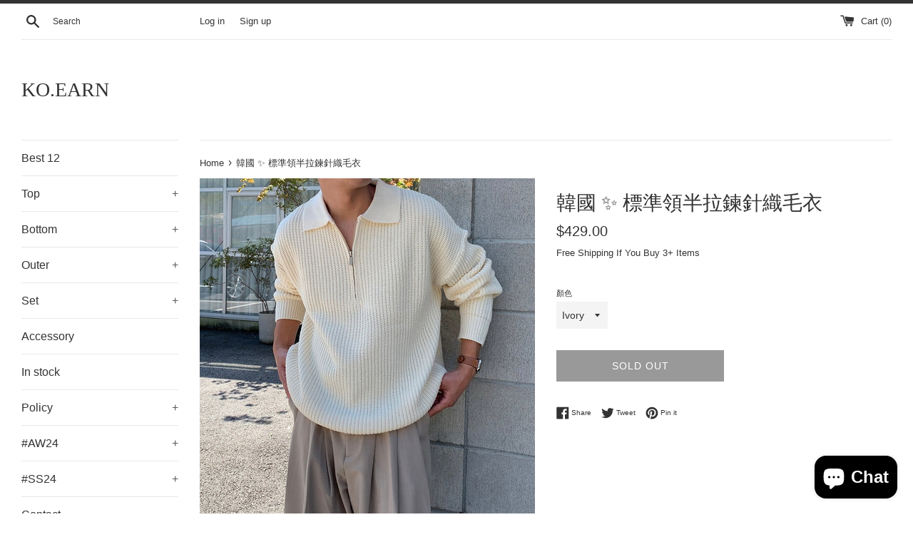

--- FILE ---
content_type: text/html; charset=utf-8
request_url: https://ko-earn.com/products/%E9%9F%93%E5%9C%8B-%E2%9C%A8-%E6%A8%99%E6%BA%96%E9%A0%98%E5%8D%8A%E6%8B%89%E9%8D%8A%E9%87%9D%E7%B9%94%E6%AF%9B%E8%A1%A3
body_size: 53311
content:
<!doctype html>
<html class="supports-no-js" lang="en">
<head>
  <meta charset="utf-8">
  <meta http-equiv="X-UA-Compatible" content="IE=edge,chrome=1">
  <meta name="viewport" content="width=device-width,initial-scale=1">
  <meta name="theme-color" content="">
  <link rel="canonical" href="https://ko-earn.com/products/%e9%9f%93%e5%9c%8b-%e2%9c%a8-%e6%a8%99%e6%ba%96%e9%a0%98%e5%8d%8a%e6%8b%89%e9%8d%8a%e9%87%9d%e7%b9%94%e6%af%9b%e8%a1%a3">

  

  <title>
  韓國 標準領半拉鍊針織毛衣 &ndash; KO.EARN
  </title>

  
    <meta name="description" content="#TTL044&amp;nbsp;預訂貨品• 流行的半拉鍊款式針織毛衣• 採用優質羊毛混紡，質地柔軟又保暖• 鬆身設計，舒適及慵懶感十足 秋冬2022 新貨預訂 #SS22 預訂由韓國直送，需時7-14日 凡買滿三件或以上即可免運費 Made In Korea">
  

  <!-- /snippets/social-meta-tags.liquid -->




<meta property="og:site_name" content="KO.EARN">
<meta property="og:url" content="https://ko-earn.com/products/%e9%9f%93%e5%9c%8b-%e2%9c%a8-%e6%a8%99%e6%ba%96%e9%a0%98%e5%8d%8a%e6%8b%89%e9%8d%8a%e9%87%9d%e7%b9%94%e6%af%9b%e8%a1%a3">
<meta property="og:title" content="韓國 標準領半拉鍊針織毛衣">
<meta property="og:type" content="product">
<meta property="og:description" content="#TTL044&amp;nbsp;預訂貨品• 流行的半拉鍊款式針織毛衣• 採用優質羊毛混紡，質地柔軟又保暖• 鬆身設計，舒適及慵懶感十足 秋冬2022 新貨預訂 #SS22 預訂由韓國直送，需時7-14日 凡買滿三件或以上即可免運費 Made In Korea">

  <meta property="og:price:amount" content="429.00">
  <meta property="og:price:currency" content="HKD">

<meta property="og:image" content="http://ko-earn.com/cdn/shop/products/9D10D2E7-F9DF-4E5B-B89A-900CCEFFDA56_1200x1200.png?v=1665132413"><meta property="og:image" content="http://ko-earn.com/cdn/shop/products/B0F435C5-889F-4ACB-ACC8-CCA9906A3BC7_1200x1200.jpg?v=1665132409"><meta property="og:image" content="http://ko-earn.com/cdn/shop/products/FE50BB21-A295-4334-9402-E09A4F7266A3_1200x1200.jpg?v=1665132412">
<meta property="og:image:secure_url" content="https://ko-earn.com/cdn/shop/products/9D10D2E7-F9DF-4E5B-B89A-900CCEFFDA56_1200x1200.png?v=1665132413"><meta property="og:image:secure_url" content="https://ko-earn.com/cdn/shop/products/B0F435C5-889F-4ACB-ACC8-CCA9906A3BC7_1200x1200.jpg?v=1665132409"><meta property="og:image:secure_url" content="https://ko-earn.com/cdn/shop/products/FE50BB21-A295-4334-9402-E09A4F7266A3_1200x1200.jpg?v=1665132412">


<meta name="twitter:card" content="summary_large_image">
<meta name="twitter:title" content="韓國 標準領半拉鍊針織毛衣">
<meta name="twitter:description" content="#TTL044&amp;nbsp;預訂貨品• 流行的半拉鍊款式針織毛衣• 採用優質羊毛混紡，質地柔軟又保暖• 鬆身設計，舒適及慵懶感十足 秋冬2022 新貨預訂 #SS22 預訂由韓國直送，需時7-14日 凡買滿三件或以上即可免運費 Made In Korea">

  <style data-shopify>
  :root {
    --color-body-text: #333333;
    --color-body: #ffffff;
  }
</style>


  <script>
    document.documentElement.className = document.documentElement.className.replace('supports-no-js', 'supports-js');

    var theme = {
      strings: {
        addToCart: "Add to Cart",
        itemAddedToCart: "Item added to cart!",
        soldOut: "Sold Out",
        unavailable: "Unavailable",
        viewCart: "View cart",
        zoomClose: "Close (Esc)",
        zoomPrev: "Previous (Left arrow key)",
        zoomNext: "Next (Right arrow key)"
      },
      mapStrings: {
        addressError: "Error looking up that address",
        addressNoResults: "No results for that address",
        addressQueryLimit: "You have exceeded the Google API usage limit. Consider upgrading to a \u003ca href=\"https:\/\/developers.google.com\/maps\/premium\/usage-limits\"\u003ePremium Plan\u003c\/a\u003e.",
        authError: "There was a problem authenticating your Google Maps account."
      }
    };</script>

  <link href="//ko-earn.com/cdn/shop/t/3/assets/theme.scss.css?v=127214413812452420831759332096" rel="stylesheet" type="text/css" media="all" />

  <script>window.performance && window.performance.mark && window.performance.mark('shopify.content_for_header.start');</script><meta id="shopify-digital-wallet" name="shopify-digital-wallet" content="/61073883362/digital_wallets/dialog">
<meta name="shopify-checkout-api-token" content="56cb98a8249cbc772b32bbdef9588f04">
<meta id="in-context-paypal-metadata" data-shop-id="61073883362" data-venmo-supported="false" data-environment="production" data-locale="en_US" data-paypal-v4="true" data-currency="HKD">
<link rel="alternate" type="application/json+oembed" href="https://ko-earn.com/products/%e9%9f%93%e5%9c%8b-%e2%9c%a8-%e6%a8%99%e6%ba%96%e9%a0%98%e5%8d%8a%e6%8b%89%e9%8d%8a%e9%87%9d%e7%b9%94%e6%af%9b%e8%a1%a3.oembed">
<script async="async" src="/checkouts/internal/preloads.js?locale=en-HK"></script>
<script id="apple-pay-shop-capabilities" type="application/json">{"shopId":61073883362,"countryCode":"HK","currencyCode":"HKD","merchantCapabilities":["supports3DS"],"merchantId":"gid:\/\/shopify\/Shop\/61073883362","merchantName":"KO.EARN","requiredBillingContactFields":["postalAddress","email","phone"],"requiredShippingContactFields":["postalAddress","email","phone"],"shippingType":"shipping","supportedNetworks":["visa","masterCard"],"total":{"type":"pending","label":"KO.EARN","amount":"1.00"},"shopifyPaymentsEnabled":true,"supportsSubscriptions":true}</script>
<script id="shopify-features" type="application/json">{"accessToken":"56cb98a8249cbc772b32bbdef9588f04","betas":["rich-media-storefront-analytics"],"domain":"ko-earn.com","predictiveSearch":true,"shopId":61073883362,"locale":"en"}</script>
<script>var Shopify = Shopify || {};
Shopify.shop = "ko-earn.myshopify.com";
Shopify.locale = "en";
Shopify.currency = {"active":"HKD","rate":"1.0"};
Shopify.country = "HK";
Shopify.theme = {"name":"Simple","id":128666927330,"schema_name":"Simple","schema_version":"12.6.0","theme_store_id":578,"role":"main"};
Shopify.theme.handle = "null";
Shopify.theme.style = {"id":null,"handle":null};
Shopify.cdnHost = "ko-earn.com/cdn";
Shopify.routes = Shopify.routes || {};
Shopify.routes.root = "/";</script>
<script type="module">!function(o){(o.Shopify=o.Shopify||{}).modules=!0}(window);</script>
<script>!function(o){function n(){var o=[];function n(){o.push(Array.prototype.slice.apply(arguments))}return n.q=o,n}var t=o.Shopify=o.Shopify||{};t.loadFeatures=n(),t.autoloadFeatures=n()}(window);</script>
<script id="shop-js-analytics" type="application/json">{"pageType":"product"}</script>
<script defer="defer" async type="module" src="//ko-earn.com/cdn/shopifycloud/shop-js/modules/v2/client.init-shop-cart-sync_BN7fPSNr.en.esm.js"></script>
<script defer="defer" async type="module" src="//ko-earn.com/cdn/shopifycloud/shop-js/modules/v2/chunk.common_Cbph3Kss.esm.js"></script>
<script defer="defer" async type="module" src="//ko-earn.com/cdn/shopifycloud/shop-js/modules/v2/chunk.modal_DKumMAJ1.esm.js"></script>
<script type="module">
  await import("//ko-earn.com/cdn/shopifycloud/shop-js/modules/v2/client.init-shop-cart-sync_BN7fPSNr.en.esm.js");
await import("//ko-earn.com/cdn/shopifycloud/shop-js/modules/v2/chunk.common_Cbph3Kss.esm.js");
await import("//ko-earn.com/cdn/shopifycloud/shop-js/modules/v2/chunk.modal_DKumMAJ1.esm.js");

  window.Shopify.SignInWithShop?.initShopCartSync?.({"fedCMEnabled":true,"windoidEnabled":true});

</script>
<script id="__st">var __st={"a":61073883362,"offset":28800,"reqid":"4198d3f3-d20d-4385-938a-6c4b02c9ebfe-1769727767","pageurl":"ko-earn.com\/products\/%E9%9F%93%E5%9C%8B-%E2%9C%A8-%E6%A8%99%E6%BA%96%E9%A0%98%E5%8D%8A%E6%8B%89%E9%8D%8A%E9%87%9D%E7%B9%94%E6%AF%9B%E8%A1%A3","u":"f2d1d885cc4d","p":"product","rtyp":"product","rid":7911253999842};</script>
<script>window.ShopifyPaypalV4VisibilityTracking = true;</script>
<script id="captcha-bootstrap">!function(){'use strict';const t='contact',e='account',n='new_comment',o=[[t,t],['blogs',n],['comments',n],[t,'customer']],c=[[e,'customer_login'],[e,'guest_login'],[e,'recover_customer_password'],[e,'create_customer']],r=t=>t.map((([t,e])=>`form[action*='/${t}']:not([data-nocaptcha='true']) input[name='form_type'][value='${e}']`)).join(','),a=t=>()=>t?[...document.querySelectorAll(t)].map((t=>t.form)):[];function s(){const t=[...o],e=r(t);return a(e)}const i='password',u='form_key',d=['recaptcha-v3-token','g-recaptcha-response','h-captcha-response',i],f=()=>{try{return window.sessionStorage}catch{return}},m='__shopify_v',_=t=>t.elements[u];function p(t,e,n=!1){try{const o=window.sessionStorage,c=JSON.parse(o.getItem(e)),{data:r}=function(t){const{data:e,action:n}=t;return t[m]||n?{data:e,action:n}:{data:t,action:n}}(c);for(const[e,n]of Object.entries(r))t.elements[e]&&(t.elements[e].value=n);n&&o.removeItem(e)}catch(o){console.error('form repopulation failed',{error:o})}}const l='form_type',E='cptcha';function T(t){t.dataset[E]=!0}const w=window,h=w.document,L='Shopify',v='ce_forms',y='captcha';let A=!1;((t,e)=>{const n=(g='f06e6c50-85a8-45c8-87d0-21a2b65856fe',I='https://cdn.shopify.com/shopifycloud/storefront-forms-hcaptcha/ce_storefront_forms_captcha_hcaptcha.v1.5.2.iife.js',D={infoText:'Protected by hCaptcha',privacyText:'Privacy',termsText:'Terms'},(t,e,n)=>{const o=w[L][v],c=o.bindForm;if(c)return c(t,g,e,D).then(n);var r;o.q.push([[t,g,e,D],n]),r=I,A||(h.body.append(Object.assign(h.createElement('script'),{id:'captcha-provider',async:!0,src:r})),A=!0)});var g,I,D;w[L]=w[L]||{},w[L][v]=w[L][v]||{},w[L][v].q=[],w[L][y]=w[L][y]||{},w[L][y].protect=function(t,e){n(t,void 0,e),T(t)},Object.freeze(w[L][y]),function(t,e,n,w,h,L){const[v,y,A,g]=function(t,e,n){const i=e?o:[],u=t?c:[],d=[...i,...u],f=r(d),m=r(i),_=r(d.filter((([t,e])=>n.includes(e))));return[a(f),a(m),a(_),s()]}(w,h,L),I=t=>{const e=t.target;return e instanceof HTMLFormElement?e:e&&e.form},D=t=>v().includes(t);t.addEventListener('submit',(t=>{const e=I(t);if(!e)return;const n=D(e)&&!e.dataset.hcaptchaBound&&!e.dataset.recaptchaBound,o=_(e),c=g().includes(e)&&(!o||!o.value);(n||c)&&t.preventDefault(),c&&!n&&(function(t){try{if(!f())return;!function(t){const e=f();if(!e)return;const n=_(t);if(!n)return;const o=n.value;o&&e.removeItem(o)}(t);const e=Array.from(Array(32),(()=>Math.random().toString(36)[2])).join('');!function(t,e){_(t)||t.append(Object.assign(document.createElement('input'),{type:'hidden',name:u})),t.elements[u].value=e}(t,e),function(t,e){const n=f();if(!n)return;const o=[...t.querySelectorAll(`input[type='${i}']`)].map((({name:t})=>t)),c=[...d,...o],r={};for(const[a,s]of new FormData(t).entries())c.includes(a)||(r[a]=s);n.setItem(e,JSON.stringify({[m]:1,action:t.action,data:r}))}(t,e)}catch(e){console.error('failed to persist form',e)}}(e),e.submit())}));const S=(t,e)=>{t&&!t.dataset[E]&&(n(t,e.some((e=>e===t))),T(t))};for(const o of['focusin','change'])t.addEventListener(o,(t=>{const e=I(t);D(e)&&S(e,y())}));const B=e.get('form_key'),M=e.get(l),P=B&&M;t.addEventListener('DOMContentLoaded',(()=>{const t=y();if(P)for(const e of t)e.elements[l].value===M&&p(e,B);[...new Set([...A(),...v().filter((t=>'true'===t.dataset.shopifyCaptcha))])].forEach((e=>S(e,t)))}))}(h,new URLSearchParams(w.location.search),n,t,e,['guest_login'])})(!0,!0)}();</script>
<script integrity="sha256-4kQ18oKyAcykRKYeNunJcIwy7WH5gtpwJnB7kiuLZ1E=" data-source-attribution="shopify.loadfeatures" defer="defer" src="//ko-earn.com/cdn/shopifycloud/storefront/assets/storefront/load_feature-a0a9edcb.js" crossorigin="anonymous"></script>
<script data-source-attribution="shopify.dynamic_checkout.dynamic.init">var Shopify=Shopify||{};Shopify.PaymentButton=Shopify.PaymentButton||{isStorefrontPortableWallets:!0,init:function(){window.Shopify.PaymentButton.init=function(){};var t=document.createElement("script");t.src="https://ko-earn.com/cdn/shopifycloud/portable-wallets/latest/portable-wallets.en.js",t.type="module",document.head.appendChild(t)}};
</script>
<script data-source-attribution="shopify.dynamic_checkout.buyer_consent">
  function portableWalletsHideBuyerConsent(e){var t=document.getElementById("shopify-buyer-consent"),n=document.getElementById("shopify-subscription-policy-button");t&&n&&(t.classList.add("hidden"),t.setAttribute("aria-hidden","true"),n.removeEventListener("click",e))}function portableWalletsShowBuyerConsent(e){var t=document.getElementById("shopify-buyer-consent"),n=document.getElementById("shopify-subscription-policy-button");t&&n&&(t.classList.remove("hidden"),t.removeAttribute("aria-hidden"),n.addEventListener("click",e))}window.Shopify?.PaymentButton&&(window.Shopify.PaymentButton.hideBuyerConsent=portableWalletsHideBuyerConsent,window.Shopify.PaymentButton.showBuyerConsent=portableWalletsShowBuyerConsent);
</script>
<script>
  function portableWalletsCleanup(e){e&&e.src&&console.error("Failed to load portable wallets script "+e.src);var t=document.querySelectorAll("shopify-accelerated-checkout .shopify-payment-button__skeleton, shopify-accelerated-checkout-cart .wallet-cart-button__skeleton"),e=document.getElementById("shopify-buyer-consent");for(let e=0;e<t.length;e++)t[e].remove();e&&e.remove()}function portableWalletsNotLoadedAsModule(e){e instanceof ErrorEvent&&"string"==typeof e.message&&e.message.includes("import.meta")&&"string"==typeof e.filename&&e.filename.includes("portable-wallets")&&(window.removeEventListener("error",portableWalletsNotLoadedAsModule),window.Shopify.PaymentButton.failedToLoad=e,"loading"===document.readyState?document.addEventListener("DOMContentLoaded",window.Shopify.PaymentButton.init):window.Shopify.PaymentButton.init())}window.addEventListener("error",portableWalletsNotLoadedAsModule);
</script>

<script type="module" src="https://ko-earn.com/cdn/shopifycloud/portable-wallets/latest/portable-wallets.en.js" onError="portableWalletsCleanup(this)" crossorigin="anonymous"></script>
<script nomodule>
  document.addEventListener("DOMContentLoaded", portableWalletsCleanup);
</script>

<link id="shopify-accelerated-checkout-styles" rel="stylesheet" media="screen" href="https://ko-earn.com/cdn/shopifycloud/portable-wallets/latest/accelerated-checkout-backwards-compat.css" crossorigin="anonymous">
<style id="shopify-accelerated-checkout-cart">
        #shopify-buyer-consent {
  margin-top: 1em;
  display: inline-block;
  width: 100%;
}

#shopify-buyer-consent.hidden {
  display: none;
}

#shopify-subscription-policy-button {
  background: none;
  border: none;
  padding: 0;
  text-decoration: underline;
  font-size: inherit;
  cursor: pointer;
}

#shopify-subscription-policy-button::before {
  box-shadow: none;
}

      </style>

<script>window.performance && window.performance.mark && window.performance.mark('shopify.content_for_header.end');</script>

  <script src="//ko-earn.com/cdn/shop/t/3/assets/jquery-1.11.0.min.js?v=32460426840832490021636128877" type="text/javascript"></script>
  <script src="//ko-earn.com/cdn/shop/t/3/assets/modernizr.min.js?v=44044439420609591321636128878" type="text/javascript"></script>

  <script src="//ko-earn.com/cdn/shop/t/3/assets/lazysizes.min.js?v=155223123402716617051636128878" async="async"></script>

  
<script src="https://cdn.shopify.com/extensions/e8878072-2f6b-4e89-8082-94b04320908d/inbox-1254/assets/inbox-chat-loader.js" type="text/javascript" defer="defer"></script>
<link href="https://monorail-edge.shopifysvc.com" rel="dns-prefetch">
<script>(function(){if ("sendBeacon" in navigator && "performance" in window) {try {var session_token_from_headers = performance.getEntriesByType('navigation')[0].serverTiming.find(x => x.name == '_s').description;} catch {var session_token_from_headers = undefined;}var session_cookie_matches = document.cookie.match(/_shopify_s=([^;]*)/);var session_token_from_cookie = session_cookie_matches && session_cookie_matches.length === 2 ? session_cookie_matches[1] : "";var session_token = session_token_from_headers || session_token_from_cookie || "";function handle_abandonment_event(e) {var entries = performance.getEntries().filter(function(entry) {return /monorail-edge.shopifysvc.com/.test(entry.name);});if (!window.abandonment_tracked && entries.length === 0) {window.abandonment_tracked = true;var currentMs = Date.now();var navigation_start = performance.timing.navigationStart;var payload = {shop_id: 61073883362,url: window.location.href,navigation_start,duration: currentMs - navigation_start,session_token,page_type: "product"};window.navigator.sendBeacon("https://monorail-edge.shopifysvc.com/v1/produce", JSON.stringify({schema_id: "online_store_buyer_site_abandonment/1.1",payload: payload,metadata: {event_created_at_ms: currentMs,event_sent_at_ms: currentMs}}));}}window.addEventListener('pagehide', handle_abandonment_event);}}());</script>
<script id="web-pixels-manager-setup">(function e(e,d,r,n,o){if(void 0===o&&(o={}),!Boolean(null===(a=null===(i=window.Shopify)||void 0===i?void 0:i.analytics)||void 0===a?void 0:a.replayQueue)){var i,a;window.Shopify=window.Shopify||{};var t=window.Shopify;t.analytics=t.analytics||{};var s=t.analytics;s.replayQueue=[],s.publish=function(e,d,r){return s.replayQueue.push([e,d,r]),!0};try{self.performance.mark("wpm:start")}catch(e){}var l=function(){var e={modern:/Edge?\/(1{2}[4-9]|1[2-9]\d|[2-9]\d{2}|\d{4,})\.\d+(\.\d+|)|Firefox\/(1{2}[4-9]|1[2-9]\d|[2-9]\d{2}|\d{4,})\.\d+(\.\d+|)|Chrom(ium|e)\/(9{2}|\d{3,})\.\d+(\.\d+|)|(Maci|X1{2}).+ Version\/(15\.\d+|(1[6-9]|[2-9]\d|\d{3,})\.\d+)([,.]\d+|)( \(\w+\)|)( Mobile\/\w+|) Safari\/|Chrome.+OPR\/(9{2}|\d{3,})\.\d+\.\d+|(CPU[ +]OS|iPhone[ +]OS|CPU[ +]iPhone|CPU IPhone OS|CPU iPad OS)[ +]+(15[._]\d+|(1[6-9]|[2-9]\d|\d{3,})[._]\d+)([._]\d+|)|Android:?[ /-](13[3-9]|1[4-9]\d|[2-9]\d{2}|\d{4,})(\.\d+|)(\.\d+|)|Android.+Firefox\/(13[5-9]|1[4-9]\d|[2-9]\d{2}|\d{4,})\.\d+(\.\d+|)|Android.+Chrom(ium|e)\/(13[3-9]|1[4-9]\d|[2-9]\d{2}|\d{4,})\.\d+(\.\d+|)|SamsungBrowser\/([2-9]\d|\d{3,})\.\d+/,legacy:/Edge?\/(1[6-9]|[2-9]\d|\d{3,})\.\d+(\.\d+|)|Firefox\/(5[4-9]|[6-9]\d|\d{3,})\.\d+(\.\d+|)|Chrom(ium|e)\/(5[1-9]|[6-9]\d|\d{3,})\.\d+(\.\d+|)([\d.]+$|.*Safari\/(?![\d.]+ Edge\/[\d.]+$))|(Maci|X1{2}).+ Version\/(10\.\d+|(1[1-9]|[2-9]\d|\d{3,})\.\d+)([,.]\d+|)( \(\w+\)|)( Mobile\/\w+|) Safari\/|Chrome.+OPR\/(3[89]|[4-9]\d|\d{3,})\.\d+\.\d+|(CPU[ +]OS|iPhone[ +]OS|CPU[ +]iPhone|CPU IPhone OS|CPU iPad OS)[ +]+(10[._]\d+|(1[1-9]|[2-9]\d|\d{3,})[._]\d+)([._]\d+|)|Android:?[ /-](13[3-9]|1[4-9]\d|[2-9]\d{2}|\d{4,})(\.\d+|)(\.\d+|)|Mobile Safari.+OPR\/([89]\d|\d{3,})\.\d+\.\d+|Android.+Firefox\/(13[5-9]|1[4-9]\d|[2-9]\d{2}|\d{4,})\.\d+(\.\d+|)|Android.+Chrom(ium|e)\/(13[3-9]|1[4-9]\d|[2-9]\d{2}|\d{4,})\.\d+(\.\d+|)|Android.+(UC? ?Browser|UCWEB|U3)[ /]?(15\.([5-9]|\d{2,})|(1[6-9]|[2-9]\d|\d{3,})\.\d+)\.\d+|SamsungBrowser\/(5\.\d+|([6-9]|\d{2,})\.\d+)|Android.+MQ{2}Browser\/(14(\.(9|\d{2,})|)|(1[5-9]|[2-9]\d|\d{3,})(\.\d+|))(\.\d+|)|K[Aa][Ii]OS\/(3\.\d+|([4-9]|\d{2,})\.\d+)(\.\d+|)/},d=e.modern,r=e.legacy,n=navigator.userAgent;return n.match(d)?"modern":n.match(r)?"legacy":"unknown"}(),u="modern"===l?"modern":"legacy",c=(null!=n?n:{modern:"",legacy:""})[u],f=function(e){return[e.baseUrl,"/wpm","/b",e.hashVersion,"modern"===e.buildTarget?"m":"l",".js"].join("")}({baseUrl:d,hashVersion:r,buildTarget:u}),m=function(e){var d=e.version,r=e.bundleTarget,n=e.surface,o=e.pageUrl,i=e.monorailEndpoint;return{emit:function(e){var a=e.status,t=e.errorMsg,s=(new Date).getTime(),l=JSON.stringify({metadata:{event_sent_at_ms:s},events:[{schema_id:"web_pixels_manager_load/3.1",payload:{version:d,bundle_target:r,page_url:o,status:a,surface:n,error_msg:t},metadata:{event_created_at_ms:s}}]});if(!i)return console&&console.warn&&console.warn("[Web Pixels Manager] No Monorail endpoint provided, skipping logging."),!1;try{return self.navigator.sendBeacon.bind(self.navigator)(i,l)}catch(e){}var u=new XMLHttpRequest;try{return u.open("POST",i,!0),u.setRequestHeader("Content-Type","text/plain"),u.send(l),!0}catch(e){return console&&console.warn&&console.warn("[Web Pixels Manager] Got an unhandled error while logging to Monorail."),!1}}}}({version:r,bundleTarget:l,surface:e.surface,pageUrl:self.location.href,monorailEndpoint:e.monorailEndpoint});try{o.browserTarget=l,function(e){var d=e.src,r=e.async,n=void 0===r||r,o=e.onload,i=e.onerror,a=e.sri,t=e.scriptDataAttributes,s=void 0===t?{}:t,l=document.createElement("script"),u=document.querySelector("head"),c=document.querySelector("body");if(l.async=n,l.src=d,a&&(l.integrity=a,l.crossOrigin="anonymous"),s)for(var f in s)if(Object.prototype.hasOwnProperty.call(s,f))try{l.dataset[f]=s[f]}catch(e){}if(o&&l.addEventListener("load",o),i&&l.addEventListener("error",i),u)u.appendChild(l);else{if(!c)throw new Error("Did not find a head or body element to append the script");c.appendChild(l)}}({src:f,async:!0,onload:function(){if(!function(){var e,d;return Boolean(null===(d=null===(e=window.Shopify)||void 0===e?void 0:e.analytics)||void 0===d?void 0:d.initialized)}()){var d=window.webPixelsManager.init(e)||void 0;if(d){var r=window.Shopify.analytics;r.replayQueue.forEach((function(e){var r=e[0],n=e[1],o=e[2];d.publishCustomEvent(r,n,o)})),r.replayQueue=[],r.publish=d.publishCustomEvent,r.visitor=d.visitor,r.initialized=!0}}},onerror:function(){return m.emit({status:"failed",errorMsg:"".concat(f," has failed to load")})},sri:function(e){var d=/^sha384-[A-Za-z0-9+/=]+$/;return"string"==typeof e&&d.test(e)}(c)?c:"",scriptDataAttributes:o}),m.emit({status:"loading"})}catch(e){m.emit({status:"failed",errorMsg:(null==e?void 0:e.message)||"Unknown error"})}}})({shopId: 61073883362,storefrontBaseUrl: "https://ko-earn.com",extensionsBaseUrl: "https://extensions.shopifycdn.com/cdn/shopifycloud/web-pixels-manager",monorailEndpoint: "https://monorail-edge.shopifysvc.com/unstable/produce_batch",surface: "storefront-renderer",enabledBetaFlags: ["2dca8a86"],webPixelsConfigList: [{"id":"shopify-app-pixel","configuration":"{}","eventPayloadVersion":"v1","runtimeContext":"STRICT","scriptVersion":"0450","apiClientId":"shopify-pixel","type":"APP","privacyPurposes":["ANALYTICS","MARKETING"]},{"id":"shopify-custom-pixel","eventPayloadVersion":"v1","runtimeContext":"LAX","scriptVersion":"0450","apiClientId":"shopify-pixel","type":"CUSTOM","privacyPurposes":["ANALYTICS","MARKETING"]}],isMerchantRequest: false,initData: {"shop":{"name":"KO.EARN","paymentSettings":{"currencyCode":"HKD"},"myshopifyDomain":"ko-earn.myshopify.com","countryCode":"HK","storefrontUrl":"https:\/\/ko-earn.com"},"customer":null,"cart":null,"checkout":null,"productVariants":[{"price":{"amount":429.0,"currencyCode":"HKD"},"product":{"title":"韓國 ✨ 標準領半拉鍊針織毛衣","vendor":"KO.EARN","id":"7911253999842","untranslatedTitle":"韓國 ✨ 標準領半拉鍊針織毛衣","url":"\/products\/%E9%9F%93%E5%9C%8B-%E2%9C%A8-%E6%A8%99%E6%BA%96%E9%A0%98%E5%8D%8A%E6%8B%89%E9%8D%8A%E9%87%9D%E7%B9%94%E6%AF%9B%E8%A1%A3","type":"毛衣"},"id":"43494585630946","image":{"src":"\/\/ko-earn.com\/cdn\/shop\/products\/B0F435C5-889F-4ACB-ACC8-CCA9906A3BC7.jpg?v=1665132409"},"sku":"1","title":"Ivory","untranslatedTitle":"Ivory"},{"price":{"amount":429.0,"currencyCode":"HKD"},"product":{"title":"韓國 ✨ 標準領半拉鍊針織毛衣","vendor":"KO.EARN","id":"7911253999842","untranslatedTitle":"韓國 ✨ 標準領半拉鍊針織毛衣","url":"\/products\/%E9%9F%93%E5%9C%8B-%E2%9C%A8-%E6%A8%99%E6%BA%96%E9%A0%98%E5%8D%8A%E6%8B%89%E9%8D%8A%E9%87%9D%E7%B9%94%E6%AF%9B%E8%A1%A3","type":"毛衣"},"id":"43494585663714","image":{"src":"\/\/ko-earn.com\/cdn\/shop\/products\/BB1A99D9-D5FE-4265-BC1F-3B1A385E815B.jpg?v=1665132411"},"sku":"2","title":"Beige","untranslatedTitle":"Beige"},{"price":{"amount":429.0,"currencyCode":"HKD"},"product":{"title":"韓國 ✨ 標準領半拉鍊針織毛衣","vendor":"KO.EARN","id":"7911253999842","untranslatedTitle":"韓國 ✨ 標準領半拉鍊針織毛衣","url":"\/products\/%E9%9F%93%E5%9C%8B-%E2%9C%A8-%E6%A8%99%E6%BA%96%E9%A0%98%E5%8D%8A%E6%8B%89%E9%8D%8A%E9%87%9D%E7%B9%94%E6%AF%9B%E8%A1%A3","type":"毛衣"},"id":"43494585696482","image":{"src":"\/\/ko-earn.com\/cdn\/shop\/products\/F94C691C-0C72-49CB-8BCA-315FE7A215C6.jpg?v=1665132411"},"sku":"3","title":"Gray","untranslatedTitle":"Gray"},{"price":{"amount":429.0,"currencyCode":"HKD"},"product":{"title":"韓國 ✨ 標準領半拉鍊針織毛衣","vendor":"KO.EARN","id":"7911253999842","untranslatedTitle":"韓國 ✨ 標準領半拉鍊針織毛衣","url":"\/products\/%E9%9F%93%E5%9C%8B-%E2%9C%A8-%E6%A8%99%E6%BA%96%E9%A0%98%E5%8D%8A%E6%8B%89%E9%8D%8A%E9%87%9D%E7%B9%94%E6%AF%9B%E8%A1%A3","type":"毛衣"},"id":"43494585729250","image":{"src":"\/\/ko-earn.com\/cdn\/shop\/products\/34D30E14-BC3C-4671-B484-637F08AB50A4.jpg?v=1665132410"},"sku":"4","title":"Black","untranslatedTitle":"Black"}],"purchasingCompany":null},},"https://ko-earn.com/cdn","1d2a099fw23dfb22ep557258f5m7a2edbae",{"modern":"","legacy":""},{"shopId":"61073883362","storefrontBaseUrl":"https:\/\/ko-earn.com","extensionBaseUrl":"https:\/\/extensions.shopifycdn.com\/cdn\/shopifycloud\/web-pixels-manager","surface":"storefront-renderer","enabledBetaFlags":"[\"2dca8a86\"]","isMerchantRequest":"false","hashVersion":"1d2a099fw23dfb22ep557258f5m7a2edbae","publish":"custom","events":"[[\"page_viewed\",{}],[\"product_viewed\",{\"productVariant\":{\"price\":{\"amount\":429.0,\"currencyCode\":\"HKD\"},\"product\":{\"title\":\"韓國 ✨ 標準領半拉鍊針織毛衣\",\"vendor\":\"KO.EARN\",\"id\":\"7911253999842\",\"untranslatedTitle\":\"韓國 ✨ 標準領半拉鍊針織毛衣\",\"url\":\"\/products\/%E9%9F%93%E5%9C%8B-%E2%9C%A8-%E6%A8%99%E6%BA%96%E9%A0%98%E5%8D%8A%E6%8B%89%E9%8D%8A%E9%87%9D%E7%B9%94%E6%AF%9B%E8%A1%A3\",\"type\":\"毛衣\"},\"id\":\"43494585630946\",\"image\":{\"src\":\"\/\/ko-earn.com\/cdn\/shop\/products\/B0F435C5-889F-4ACB-ACC8-CCA9906A3BC7.jpg?v=1665132409\"},\"sku\":\"1\",\"title\":\"Ivory\",\"untranslatedTitle\":\"Ivory\"}}]]"});</script><script>
  window.ShopifyAnalytics = window.ShopifyAnalytics || {};
  window.ShopifyAnalytics.meta = window.ShopifyAnalytics.meta || {};
  window.ShopifyAnalytics.meta.currency = 'HKD';
  var meta = {"product":{"id":7911253999842,"gid":"gid:\/\/shopify\/Product\/7911253999842","vendor":"KO.EARN","type":"毛衣","handle":"韓國-✨-標準領半拉鍊針織毛衣","variants":[{"id":43494585630946,"price":42900,"name":"韓國 ✨ 標準領半拉鍊針織毛衣 - Ivory","public_title":"Ivory","sku":"1"},{"id":43494585663714,"price":42900,"name":"韓國 ✨ 標準領半拉鍊針織毛衣 - Beige","public_title":"Beige","sku":"2"},{"id":43494585696482,"price":42900,"name":"韓國 ✨ 標準領半拉鍊針織毛衣 - Gray","public_title":"Gray","sku":"3"},{"id":43494585729250,"price":42900,"name":"韓國 ✨ 標準領半拉鍊針織毛衣 - Black","public_title":"Black","sku":"4"}],"remote":false},"page":{"pageType":"product","resourceType":"product","resourceId":7911253999842,"requestId":"4198d3f3-d20d-4385-938a-6c4b02c9ebfe-1769727767"}};
  for (var attr in meta) {
    window.ShopifyAnalytics.meta[attr] = meta[attr];
  }
</script>
<script class="analytics">
  (function () {
    var customDocumentWrite = function(content) {
      var jquery = null;

      if (window.jQuery) {
        jquery = window.jQuery;
      } else if (window.Checkout && window.Checkout.$) {
        jquery = window.Checkout.$;
      }

      if (jquery) {
        jquery('body').append(content);
      }
    };

    var hasLoggedConversion = function(token) {
      if (token) {
        return document.cookie.indexOf('loggedConversion=' + token) !== -1;
      }
      return false;
    }

    var setCookieIfConversion = function(token) {
      if (token) {
        var twoMonthsFromNow = new Date(Date.now());
        twoMonthsFromNow.setMonth(twoMonthsFromNow.getMonth() + 2);

        document.cookie = 'loggedConversion=' + token + '; expires=' + twoMonthsFromNow;
      }
    }

    var trekkie = window.ShopifyAnalytics.lib = window.trekkie = window.trekkie || [];
    if (trekkie.integrations) {
      return;
    }
    trekkie.methods = [
      'identify',
      'page',
      'ready',
      'track',
      'trackForm',
      'trackLink'
    ];
    trekkie.factory = function(method) {
      return function() {
        var args = Array.prototype.slice.call(arguments);
        args.unshift(method);
        trekkie.push(args);
        return trekkie;
      };
    };
    for (var i = 0; i < trekkie.methods.length; i++) {
      var key = trekkie.methods[i];
      trekkie[key] = trekkie.factory(key);
    }
    trekkie.load = function(config) {
      trekkie.config = config || {};
      trekkie.config.initialDocumentCookie = document.cookie;
      var first = document.getElementsByTagName('script')[0];
      var script = document.createElement('script');
      script.type = 'text/javascript';
      script.onerror = function(e) {
        var scriptFallback = document.createElement('script');
        scriptFallback.type = 'text/javascript';
        scriptFallback.onerror = function(error) {
                var Monorail = {
      produce: function produce(monorailDomain, schemaId, payload) {
        var currentMs = new Date().getTime();
        var event = {
          schema_id: schemaId,
          payload: payload,
          metadata: {
            event_created_at_ms: currentMs,
            event_sent_at_ms: currentMs
          }
        };
        return Monorail.sendRequest("https://" + monorailDomain + "/v1/produce", JSON.stringify(event));
      },
      sendRequest: function sendRequest(endpointUrl, payload) {
        // Try the sendBeacon API
        if (window && window.navigator && typeof window.navigator.sendBeacon === 'function' && typeof window.Blob === 'function' && !Monorail.isIos12()) {
          var blobData = new window.Blob([payload], {
            type: 'text/plain'
          });

          if (window.navigator.sendBeacon(endpointUrl, blobData)) {
            return true;
          } // sendBeacon was not successful

        } // XHR beacon

        var xhr = new XMLHttpRequest();

        try {
          xhr.open('POST', endpointUrl);
          xhr.setRequestHeader('Content-Type', 'text/plain');
          xhr.send(payload);
        } catch (e) {
          console.log(e);
        }

        return false;
      },
      isIos12: function isIos12() {
        return window.navigator.userAgent.lastIndexOf('iPhone; CPU iPhone OS 12_') !== -1 || window.navigator.userAgent.lastIndexOf('iPad; CPU OS 12_') !== -1;
      }
    };
    Monorail.produce('monorail-edge.shopifysvc.com',
      'trekkie_storefront_load_errors/1.1',
      {shop_id: 61073883362,
      theme_id: 128666927330,
      app_name: "storefront",
      context_url: window.location.href,
      source_url: "//ko-earn.com/cdn/s/trekkie.storefront.c59ea00e0474b293ae6629561379568a2d7c4bba.min.js"});

        };
        scriptFallback.async = true;
        scriptFallback.src = '//ko-earn.com/cdn/s/trekkie.storefront.c59ea00e0474b293ae6629561379568a2d7c4bba.min.js';
        first.parentNode.insertBefore(scriptFallback, first);
      };
      script.async = true;
      script.src = '//ko-earn.com/cdn/s/trekkie.storefront.c59ea00e0474b293ae6629561379568a2d7c4bba.min.js';
      first.parentNode.insertBefore(script, first);
    };
    trekkie.load(
      {"Trekkie":{"appName":"storefront","development":false,"defaultAttributes":{"shopId":61073883362,"isMerchantRequest":null,"themeId":128666927330,"themeCityHash":"17754044978163286592","contentLanguage":"en","currency":"HKD","eventMetadataId":"d32200d1-b19c-401a-a5a6-324e58436009"},"isServerSideCookieWritingEnabled":true,"monorailRegion":"shop_domain","enabledBetaFlags":["65f19447","b5387b81"]},"Session Attribution":{},"S2S":{"facebookCapiEnabled":false,"source":"trekkie-storefront-renderer","apiClientId":580111}}
    );

    var loaded = false;
    trekkie.ready(function() {
      if (loaded) return;
      loaded = true;

      window.ShopifyAnalytics.lib = window.trekkie;

      var originalDocumentWrite = document.write;
      document.write = customDocumentWrite;
      try { window.ShopifyAnalytics.merchantGoogleAnalytics.call(this); } catch(error) {};
      document.write = originalDocumentWrite;

      window.ShopifyAnalytics.lib.page(null,{"pageType":"product","resourceType":"product","resourceId":7911253999842,"requestId":"4198d3f3-d20d-4385-938a-6c4b02c9ebfe-1769727767","shopifyEmitted":true});

      var match = window.location.pathname.match(/checkouts\/(.+)\/(thank_you|post_purchase)/)
      var token = match? match[1]: undefined;
      if (!hasLoggedConversion(token)) {
        setCookieIfConversion(token);
        window.ShopifyAnalytics.lib.track("Viewed Product",{"currency":"HKD","variantId":43494585630946,"productId":7911253999842,"productGid":"gid:\/\/shopify\/Product\/7911253999842","name":"韓國 ✨ 標準領半拉鍊針織毛衣 - Ivory","price":"429.00","sku":"1","brand":"KO.EARN","variant":"Ivory","category":"毛衣","nonInteraction":true,"remote":false},undefined,undefined,{"shopifyEmitted":true});
      window.ShopifyAnalytics.lib.track("monorail:\/\/trekkie_storefront_viewed_product\/1.1",{"currency":"HKD","variantId":43494585630946,"productId":7911253999842,"productGid":"gid:\/\/shopify\/Product\/7911253999842","name":"韓國 ✨ 標準領半拉鍊針織毛衣 - Ivory","price":"429.00","sku":"1","brand":"KO.EARN","variant":"Ivory","category":"毛衣","nonInteraction":true,"remote":false,"referer":"https:\/\/ko-earn.com\/products\/%E9%9F%93%E5%9C%8B-%E2%9C%A8-%E6%A8%99%E6%BA%96%E9%A0%98%E5%8D%8A%E6%8B%89%E9%8D%8A%E9%87%9D%E7%B9%94%E6%AF%9B%E8%A1%A3"});
      }
    });


        var eventsListenerScript = document.createElement('script');
        eventsListenerScript.async = true;
        eventsListenerScript.src = "//ko-earn.com/cdn/shopifycloud/storefront/assets/shop_events_listener-3da45d37.js";
        document.getElementsByTagName('head')[0].appendChild(eventsListenerScript);

})();</script>
<script
  defer
  src="https://ko-earn.com/cdn/shopifycloud/perf-kit/shopify-perf-kit-3.1.0.min.js"
  data-application="storefront-renderer"
  data-shop-id="61073883362"
  data-render-region="gcp-us-central1"
  data-page-type="product"
  data-theme-instance-id="128666927330"
  data-theme-name="Simple"
  data-theme-version="12.6.0"
  data-monorail-region="shop_domain"
  data-resource-timing-sampling-rate="10"
  data-shs="true"
  data-shs-beacon="true"
  data-shs-export-with-fetch="true"
  data-shs-logs-sample-rate="1"
  data-shs-beacon-endpoint="https://ko-earn.com/api/collect"
></script>
</head>

<body id="韓國-標準領半拉鍊針織毛衣" class="template-product">

  <a class="in-page-link visually-hidden skip-link" href="#MainContent">Skip to content</a>

  <div id="shopify-section-header" class="shopify-section">
  <div class="page-border"></div>


<div class="site-wrapper">
  <div class="top-bar grid">

    <div class="grid__item medium-up--one-fifth small--one-half">
      <div class="top-bar__search">
        <a href="/search" class="medium-up--hide">
          <svg aria-hidden="true" focusable="false" role="presentation" class="icon icon-search" viewBox="0 0 20 20"><path fill="#444" d="M18.64 17.02l-5.31-5.31c.81-1.08 1.26-2.43 1.26-3.87C14.5 4.06 11.44 1 7.75 1S1 4.06 1 7.75s3.06 6.75 6.75 6.75c1.44 0 2.79-.45 3.87-1.26l5.31 5.31c.45.45 1.26.54 1.71.09.45-.36.45-1.17 0-1.62zM3.25 7.75c0-2.52 1.98-4.5 4.5-4.5s4.5 1.98 4.5 4.5-1.98 4.5-4.5 4.5-4.5-1.98-4.5-4.5z"/></svg>
        </a>
        <form action="/search" method="get" class="search-bar small--hide" role="search">
          
          <button type="submit" class="search-bar__submit">
            <svg aria-hidden="true" focusable="false" role="presentation" class="icon icon-search" viewBox="0 0 20 20"><path fill="#444" d="M18.64 17.02l-5.31-5.31c.81-1.08 1.26-2.43 1.26-3.87C14.5 4.06 11.44 1 7.75 1S1 4.06 1 7.75s3.06 6.75 6.75 6.75c1.44 0 2.79-.45 3.87-1.26l5.31 5.31c.45.45 1.26.54 1.71.09.45-.36.45-1.17 0-1.62zM3.25 7.75c0-2.52 1.98-4.5 4.5-4.5s4.5 1.98 4.5 4.5-1.98 4.5-4.5 4.5-4.5-1.98-4.5-4.5z"/></svg>
            <span class="icon__fallback-text">Search</span>
          </button>
          <input type="search" name="q" class="search-bar__input" value="" placeholder="Search" aria-label="Search">
        </form>
      </div>
    </div>

    
      <div class="grid__item medium-up--two-fifths small--hide">
        <span class="customer-links small--hide">
          
            <a href="/account/login" id="customer_login_link">Log in</a>
            <span class="vertical-divider"></span>
            <a href="/account/register" id="customer_register_link">Sign up</a>
          
        </span>
      </div>
    

    <div class="grid__item  medium-up--two-fifths  small--one-half text-right">
      <a href="/cart" class="site-header__cart">
        <svg aria-hidden="true" focusable="false" role="presentation" class="icon icon-cart" viewBox="0 0 20 20"><path fill="#444" d="M18.936 5.564c-.144-.175-.35-.207-.55-.207h-.003L6.774 4.286c-.272 0-.417.089-.491.18-.079.096-.16.263-.094.585l2.016 5.705c.163.407.642.673 1.068.673h8.401c.433 0 .854-.285.941-.725l.484-4.571c.045-.221-.015-.388-.163-.567z"/><path fill="#444" d="M17.107 12.5H7.659L4.98 4.117l-.362-1.059c-.138-.401-.292-.559-.695-.559H.924c-.411 0-.748.303-.748.714s.337.714.748.714h2.413l3.002 9.48c.126.38.295.52.942.52h9.825c.411 0 .748-.303.748-.714s-.336-.714-.748-.714zM10.424 16.23a1.498 1.498 0 1 1-2.997 0 1.498 1.498 0 0 1 2.997 0zM16.853 16.23a1.498 1.498 0 1 1-2.997 0 1.498 1.498 0 0 1 2.997 0z"/></svg>
        <span class="small--hide">
          Cart
          (<span id="CartCount">0</span>)
        </span>
      </a>
    </div>
  </div>

  <hr class="small--hide hr--border">

  <header class="site-header grid medium-up--grid--table" role="banner">
    <div class="grid__item small--text-center">
      <div itemscope itemtype="http://schema.org/Organization">
        

          
            <a href="/" class="site-header__site-name h1" itemprop="url">
              KO.EARN
            </a>
            
          
        
      </div>
    </div>
    
  </header>
</div>




</div>

    

  <div class="site-wrapper">

    <div class="grid">

      <div id="shopify-section-sidebar" class="shopify-section"><div data-section-id="sidebar" data-section-type="sidebar-section">
  <nav class="grid__item small--text-center medium-up--one-fifth" role="navigation">
    <hr class="hr--small medium-up--hide">
    <button id="ToggleMobileMenu" class="mobile-menu-icon medium-up--hide" aria-haspopup="true" aria-owns="SiteNav">
      <span class="line"></span>
      <span class="line"></span>
      <span class="line"></span>
      <span class="line"></span>
      <span class="icon__fallback-text">Menu</span>
    </button>
    <div id="SiteNav" class="site-nav" role="menu">
      <ul class="list--nav">
        
          
          
            <li class="site-nav__item">
              <a href="/collections/hot-items" class="site-nav__link">Best 12</a>
            </li>
          
        
          
          
            

            

            <li class="site-nav--has-submenu site-nav__item">
              <button class="site-nav__link btn--link site-nav__expand" aria-expanded="false" aria-controls="Collapsible-2">
                Top
                <span class="site-nav__link__text" aria-hidden="true">+</span>
              </button>
              <ul id="Collapsible-2" class="site-nav__submenu site-nav__submenu--collapsed" aria-hidden="true" style="display: none;">
                
                  
                    

                    

                    <li class="site-nav--has-submenu">
                      <button class="site-nav__link btn--link site-nav__expand" aria-expanded="false" aria-controls="Collapsible-2-1">
                        #AW25
                        <span class="site-nav__link__text" aria-hidden="true">+</span>
                      </button>
                      <ul id="Collapsible-2-1" class="site-nav__submenu site-nav__submenu--grandchild site-nav__submenu--collapsed" aria-hidden="true" style="display: none;">
                        
                          <li class="site-nav__grandchild">
                            <a href="/collections/all-%E5%85%A8%E9%83%A8-18" class="site-nav__link">All</a>
                          </li>
                        
                          <li class="site-nav__grandchild">
                            <a href="/collections/t-shirt-%E4%B8%8A%E8%A1%A3" class="site-nav__link">T-shirt</a>
                          </li>
                        
                          <li class="site-nav__grandchild">
                            <a href="/collections/knitwear-%E6%AF%9B%E8%A1%A3" class="site-nav__link">Knitwear </a>
                          </li>
                        
                          <li class="site-nav__grandchild">
                            <a href="/collections/shirt-%E8%A5%AF%E8%A1%AB-1" class="site-nav__link">Shirt </a>
                          </li>
                        
                          <li class="site-nav__grandchild">
                            <a href="/collections/hoodie-sweatshirt-%E8%A1%9B%E8%A1%A3" class="site-nav__link">Hoodie / Sweatshirt </a>
                          </li>
                        
                      </ul>
                    </li>
                  
                
                  
                    

                    

                    <li class="site-nav--has-submenu">
                      <button class="site-nav__link btn--link site-nav__expand" aria-expanded="false" aria-controls="Collapsible-2-2">
                        #SS25
                        <span class="site-nav__link__text" aria-hidden="true">+</span>
                      </button>
                      <ul id="Collapsible-2-2" class="site-nav__submenu site-nav__submenu--grandchild site-nav__submenu--collapsed" aria-hidden="true" style="display: none;">
                        
                          <li class="site-nav__grandchild">
                            <a href="/collections/all-%E5%85%A8%E9%83%A8-15" class="site-nav__link">All</a>
                          </li>
                        
                          <li class="site-nav__grandchild">
                            <a href="/collections/t-shirt-%E4%B8%8A%E8%A1%A3-6" class="site-nav__link">T-shirt</a>
                          </li>
                        
                          <li class="site-nav__grandchild">
                            <a href="/collections/tank-top-%E8%83%8C%E5%BF%83-1" class="site-nav__link">Tank Top</a>
                          </li>
                        
                          <li class="site-nav__grandchild">
                            <a href="/collections/knitwear-%E6%AF%9B%E8%A1%A3-6" class="site-nav__link">Knitwear </a>
                          </li>
                        
                          <li class="site-nav__grandchild">
                            <a href="/collections/shirt-%E8%A5%AF%E8%A1%AB-5" class="site-nav__link">Shirt</a>
                          </li>
                        
                          <li class="site-nav__grandchild">
                            <a href="/collections/hoodie-sweatshirt-%E8%A1%9E%E8%A1%A3" class="site-nav__link">Hoodie/ Sweatshirt </a>
                          </li>
                        
                      </ul>
                    </li>
                  
                
              </ul>
            </li>
          
        
          
          
            

            

            <li class="site-nav--has-submenu site-nav__item">
              <button class="site-nav__link btn--link site-nav__expand" aria-expanded="false" aria-controls="Collapsible-3">
                Bottom
                <span class="site-nav__link__text" aria-hidden="true">+</span>
              </button>
              <ul id="Collapsible-3" class="site-nav__submenu site-nav__submenu--collapsed" aria-hidden="true" style="display: none;">
                
                  
                    

                    

                    <li class="site-nav--has-submenu">
                      <button class="site-nav__link btn--link site-nav__expand" aria-expanded="false" aria-controls="Collapsible-3-1">
                        #AW25
                        <span class="site-nav__link__text" aria-hidden="true">+</span>
                      </button>
                      <ul id="Collapsible-3-1" class="site-nav__submenu site-nav__submenu--grandchild site-nav__submenu--collapsed" aria-hidden="true" style="display: none;">
                        
                          <li class="site-nav__grandchild">
                            <a href="/collections/all-%E5%85%A8%E9%83%A8-19" class="site-nav__link">All</a>
                          </li>
                        
                          <li class="site-nav__grandchild">
                            <a href="/collections/trousers-%E9%95%B7%E8%A4%B2-1" class="site-nav__link">Trousers</a>
                          </li>
                        
                          <li class="site-nav__grandchild">
                            <a href="/collections/jeans-%E7%89%9B%E4%BB%94%E8%A4%B2" class="site-nav__link">Jeans</a>
                          </li>
                        
                      </ul>
                    </li>
                  
                
                  
                    

                    

                    <li class="site-nav--has-submenu">
                      <button class="site-nav__link btn--link site-nav__expand" aria-expanded="false" aria-controls="Collapsible-3-2">
                        #SS25
                        <span class="site-nav__link__text" aria-hidden="true">+</span>
                      </button>
                      <ul id="Collapsible-3-2" class="site-nav__submenu site-nav__submenu--grandchild site-nav__submenu--collapsed" aria-hidden="true" style="display: none;">
                        
                          <li class="site-nav__grandchild">
                            <a href="/collections/all-%E5%85%A8%E9%83%A8-16" class="site-nav__link">All</a>
                          </li>
                        
                          <li class="site-nav__grandchild">
                            <a href="/collections/trousers-%E9%95%B7%E8%A4%B2-5" class="site-nav__link">Trousers</a>
                          </li>
                        
                          <li class="site-nav__grandchild">
                            <a href="/collections/jeans-%E7%89%9B%E4%BB%94%E8%A4%B2-5" class="site-nav__link">Jeans</a>
                          </li>
                        
                          <li class="site-nav__grandchild">
                            <a href="/collections/shorts-%E7%9F%AD%E8%A4%B2-3" class="site-nav__link">Shorts</a>
                          </li>
                        
                      </ul>
                    </li>
                  
                
              </ul>
            </li>
          
        
          
          
            

            

            <li class="site-nav--has-submenu site-nav__item">
              <button class="site-nav__link btn--link site-nav__expand" aria-expanded="false" aria-controls="Collapsible-4">
                Outer
                <span class="site-nav__link__text" aria-hidden="true">+</span>
              </button>
              <ul id="Collapsible-4" class="site-nav__submenu site-nav__submenu--collapsed" aria-hidden="true" style="display: none;">
                
                  
                    

                    

                    <li class="site-nav--has-submenu">
                      <button class="site-nav__link btn--link site-nav__expand" aria-expanded="false" aria-controls="Collapsible-4-1">
                        #AW25
                        <span class="site-nav__link__text" aria-hidden="true">+</span>
                      </button>
                      <ul id="Collapsible-4-1" class="site-nav__submenu site-nav__submenu--grandchild site-nav__submenu--collapsed" aria-hidden="true" style="display: none;">
                        
                          <li class="site-nav__grandchild">
                            <a href="/collections/all-%E5%85%A8%E9%83%A8-20" class="site-nav__link">All</a>
                          </li>
                        
                          <li class="site-nav__grandchild">
                            <a href="/collections/jacket-%E5%A4%96%E5%A5%97" class="site-nav__link">Jacket</a>
                          </li>
                        
                          <li class="site-nav__grandchild">
                            <a href="/collections/cardigan-%E9%96%8B%E8%A5%9F%E6%AF%9B%E8%A1%A3-1" class="site-nav__link">Cardigan</a>
                          </li>
                        
                          <li class="site-nav__grandchild">
                            <a href="/collections/coat-%E5%A4%A7%E8%A1%A3-3" class="site-nav__link">Coat</a>
                          </li>
                        
                      </ul>
                    </li>
                  
                
                  
                    

                    

                    <li class="site-nav--has-submenu">
                      <button class="site-nav__link btn--link site-nav__expand" aria-expanded="false" aria-controls="Collapsible-4-2">
                        #SS25
                        <span class="site-nav__link__text" aria-hidden="true">+</span>
                      </button>
                      <ul id="Collapsible-4-2" class="site-nav__submenu site-nav__submenu--grandchild site-nav__submenu--collapsed" aria-hidden="true" style="display: none;">
                        
                          <li class="site-nav__grandchild">
                            <a href="/collections/all-%E5%85%A8%E9%83%A8-17" class="site-nav__link">All</a>
                          </li>
                        
                          <li class="site-nav__grandchild">
                            <a href="/collections/jacket-%E5%A4%96%E5%A5%97-5" class="site-nav__link">Jacket</a>
                          </li>
                        
                          <li class="site-nav__grandchild">
                            <a href="/collections/cardigan-%E9%96%8B%E8%A5%9F%E6%AF%9B%E8%A1%A3-5" class="site-nav__link">Cardigan </a>
                          </li>
                        
                      </ul>
                    </li>
                  
                
              </ul>
            </li>
          
        
          
          
            

            

            <li class="site-nav--has-submenu site-nav__item">
              <button class="site-nav__link btn--link site-nav__expand" aria-expanded="false" aria-controls="Collapsible-5">
                Set
                <span class="site-nav__link__text" aria-hidden="true">+</span>
              </button>
              <ul id="Collapsible-5" class="site-nav__submenu site-nav__submenu--collapsed" aria-hidden="true" style="display: none;">
                
                  
                    <li >
                      <a href="/collections/set-%E5%A5%97%E8%A3%9D" class="site-nav__link">#AW25</a>
                    </li>
                  
                
                  
                    <li >
                      <a href="/collections/set-%E5%A5%97%E8%A3%9D-6" class="site-nav__link">#SS25</a>
                    </li>
                  
                
              </ul>
            </li>
          
        
          
          
            <li class="site-nav__item">
              <a href="/collections/accessory-%E9%85%8D%E9%A3%BE" class="site-nav__link">Accessory</a>
            </li>
          
        
          
          
            <li class="site-nav__item">
              <a href="/collections/in-stock-%E7%8F%BE%E8%B2%A8" class="site-nav__link">In stock</a>
            </li>
          
        
          
          
            

            

            <li class="site-nav--has-submenu site-nav__item">
              <button class="site-nav__link btn--link site-nav__expand" aria-expanded="false" aria-controls="Collapsible-8">
                Policy
                <span class="site-nav__link__text" aria-hidden="true">+</span>
              </button>
              <ul id="Collapsible-8" class="site-nav__submenu site-nav__submenu--collapsed" aria-hidden="true" style="display: none;">
                
                  
                    <li >
                      <a href="/pages/vip" class="site-nav__link">VIP Policy</a>
                    </li>
                  
                
                  
                    <li >
                      <a href="/policies/shipping-policy" class="site-nav__link">Shipping Policy</a>
                    </li>
                  
                
                  
                    <li >
                      <a href="/policies/terms-of-service" class="site-nav__link">Terms of Service </a>
                    </li>
                  
                
                  
                    <li >
                      <a href="/policies/privacy-policy" class="site-nav__link">Privacy Policy </a>
                    </li>
                  
                
              </ul>
            </li>
          
        
          
          
            

            

            <li class="site-nav--has-submenu site-nav__item">
              <button class="site-nav__link btn--link site-nav__expand" aria-expanded="false" aria-controls="Collapsible-9">
                #AW24
                <span class="site-nav__link__text" aria-hidden="true">+</span>
              </button>
              <ul id="Collapsible-9" class="site-nav__submenu site-nav__submenu--collapsed" aria-hidden="true" style="display: none;">
                
                  
                    

                    

                    <li class="site-nav--has-submenu">
                      <button class="site-nav__link btn--link site-nav__expand" aria-expanded="false" aria-controls="Collapsible-9-1">
                        Top
                        <span class="site-nav__link__text" aria-hidden="true">+</span>
                      </button>
                      <ul id="Collapsible-9-1" class="site-nav__submenu site-nav__submenu--grandchild site-nav__submenu--collapsed" aria-hidden="true" style="display: none;">
                        
                          <li class="site-nav__grandchild">
                            <a href="/collections/t-shirt-%E4%B8%8A%E8%A1%A3-5" class="site-nav__link">T-Shirt</a>
                          </li>
                        
                          <li class="site-nav__grandchild">
                            <a href="/collections/knitwear-%E6%AF%9B%E8%A1%A3-5" class="site-nav__link">Knitwear </a>
                          </li>
                        
                          <li class="site-nav__grandchild">
                            <a href="/collections/shirt-%E8%A5%AF%E8%A1%AB-4" class="site-nav__link">Shirt</a>
                          </li>
                        
                          <li class="site-nav__grandchild">
                            <a href="/collections/hoodie-sweatshirt-%E8%A1%9B%E8%A1%A3-4" class="site-nav__link">Hoodie / Sweatshirt </a>
                          </li>
                        
                      </ul>
                    </li>
                  
                
                  
                    

                    

                    <li class="site-nav--has-submenu">
                      <button class="site-nav__link btn--link site-nav__expand" aria-expanded="false" aria-controls="Collapsible-9-2">
                        Bottom 
                        <span class="site-nav__link__text" aria-hidden="true">+</span>
                      </button>
                      <ul id="Collapsible-9-2" class="site-nav__submenu site-nav__submenu--grandchild site-nav__submenu--collapsed" aria-hidden="true" style="display: none;">
                        
                          <li class="site-nav__grandchild">
                            <a href="/collections/trousers-%E9%95%B7%E8%A4%B2-4" class="site-nav__link">Trousers </a>
                          </li>
                        
                          <li class="site-nav__grandchild">
                            <a href="/collections/jeans-%E7%89%9B%E4%BB%94%E8%A4%B2-4" class="site-nav__link">Jeans</a>
                          </li>
                        
                      </ul>
                    </li>
                  
                
                  
                    

                    

                    <li class="site-nav--has-submenu">
                      <button class="site-nav__link btn--link site-nav__expand" aria-expanded="false" aria-controls="Collapsible-9-3">
                        Outer
                        <span class="site-nav__link__text" aria-hidden="true">+</span>
                      </button>
                      <ul id="Collapsible-9-3" class="site-nav__submenu site-nav__submenu--grandchild site-nav__submenu--collapsed" aria-hidden="true" style="display: none;">
                        
                          <li class="site-nav__grandchild">
                            <a href="/collections/jacket-%E5%A4%96%E5%A5%97-4" class="site-nav__link">Jacket</a>
                          </li>
                        
                          <li class="site-nav__grandchild">
                            <a href="/collections/cardigan-%E9%96%8B%E8%A5%9F%E6%AF%9B%E8%A1%A3-4" class="site-nav__link">Cardigan </a>
                          </li>
                        
                          <li class="site-nav__grandchild">
                            <a href="/collections/coat-%E5%A4%A7%E8%A1%A3" class="site-nav__link">Coat</a>
                          </li>
                        
                      </ul>
                    </li>
                  
                
                  
                    <li >
                      <a href="/collections/set-%E5%A5%97%E8%A3%9D-5" class="site-nav__link">Set</a>
                    </li>
                  
                
              </ul>
            </li>
          
        
          
          
            

            

            <li class="site-nav--has-submenu site-nav__item">
              <button class="site-nav__link btn--link site-nav__expand" aria-expanded="false" aria-controls="Collapsible-10">
                #SS24
                <span class="site-nav__link__text" aria-hidden="true">+</span>
              </button>
              <ul id="Collapsible-10" class="site-nav__submenu site-nav__submenu--collapsed" aria-hidden="true" style="display: none;">
                
                  
                    

                    

                    <li class="site-nav--has-submenu">
                      <button class="site-nav__link btn--link site-nav__expand" aria-expanded="false" aria-controls="Collapsible-10-1">
                        Top
                        <span class="site-nav__link__text" aria-hidden="true">+</span>
                      </button>
                      <ul id="Collapsible-10-1" class="site-nav__submenu site-nav__submenu--grandchild site-nav__submenu--collapsed" aria-hidden="true" style="display: none;">
                        
                          <li class="site-nav__grandchild">
                            <a href="/collections/t-shirt-%E4%B8%8A%E8%A1%A3-4" class="site-nav__link">T-shirt</a>
                          </li>
                        
                          <li class="site-nav__grandchild">
                            <a href="/collections/tank-top-%E8%83%8C%E5%BF%83" class="site-nav__link">Tank Top</a>
                          </li>
                        
                          <li class="site-nav__grandchild">
                            <a href="/collections/knitwear-%E6%AF%9B%E8%A1%A3-4" class="site-nav__link">Knitwear</a>
                          </li>
                        
                          <li class="site-nav__grandchild">
                            <a href="/collections/shirt-%E8%A5%AF%E8%A1%AB" class="site-nav__link">Shirt</a>
                          </li>
                        
                          <li class="site-nav__grandchild">
                            <a href="/collections/hoodie-sweatshirt-%E8%A1%9B%E8%A1%A3-1" class="site-nav__link">Hoodie/ Sweatshirt </a>
                          </li>
                        
                      </ul>
                    </li>
                  
                
                  
                    

                    

                    <li class="site-nav--has-submenu">
                      <button class="site-nav__link btn--link site-nav__expand" aria-expanded="false" aria-controls="Collapsible-10-2">
                        Bottom
                        <span class="site-nav__link__text" aria-hidden="true">+</span>
                      </button>
                      <ul id="Collapsible-10-2" class="site-nav__submenu site-nav__submenu--grandchild site-nav__submenu--collapsed" aria-hidden="true" style="display: none;">
                        
                          <li class="site-nav__grandchild">
                            <a href="/collections/trousers-%E9%95%B7%E8%A4%B2-3" class="site-nav__link">Trousers </a>
                          </li>
                        
                          <li class="site-nav__grandchild">
                            <a href="/collections/jeans-%E7%89%9B%E4%BB%94%E8%A4%B2-3" class="site-nav__link">Jeans</a>
                          </li>
                        
                          <li class="site-nav__grandchild">
                            <a href="/collections/shorts-%E7%9F%AD%E8%A4%B2-2" class="site-nav__link">Shorts</a>
                          </li>
                        
                      </ul>
                    </li>
                  
                
                  
                    

                    

                    <li class="site-nav--has-submenu">
                      <button class="site-nav__link btn--link site-nav__expand" aria-expanded="false" aria-controls="Collapsible-10-3">
                        Outer
                        <span class="site-nav__link__text" aria-hidden="true">+</span>
                      </button>
                      <ul id="Collapsible-10-3" class="site-nav__submenu site-nav__submenu--grandchild site-nav__submenu--collapsed" aria-hidden="true" style="display: none;">
                        
                          <li class="site-nav__grandchild">
                            <a href="/collections/jacket-%E5%A4%96%E5%A5%97-3" class="site-nav__link">Jacket </a>
                          </li>
                        
                          <li class="site-nav__grandchild">
                            <a href="/collections/cardigan-%E9%96%8B%E8%A5%9F%E6%AF%9B%E8%A1%A3-3" class="site-nav__link">Cardigan</a>
                          </li>
                        
                      </ul>
                    </li>
                  
                
                  
                    <li >
                      <a href="/collections/set-%E5%A5%97%E8%A3%9D-4" class="site-nav__link">Set</a>
                    </li>
                  
                
              </ul>
            </li>
          
        
          
          
            <li class="site-nav__item">
              <a href="/pages/contact" class="site-nav__link">Contact</a>
            </li>
          
        
        
          
            <li>
              <a href="/account/login" class="site-nav__link site-nav--account medium-up--hide">Log in</a>
            </li>
            <li>
              <a href="/account/register" class="site-nav__link site-nav--account medium-up--hide">Sign up</a>
            </li>
          
        
      </ul>
      <ul class="list--inline social-links">
        
          <li>
            <a href="https://m.facebook.com/profile.php?id=100086787851748" title="KO.EARN on Facebook">
              <svg aria-hidden="true" focusable="false" role="presentation" class="icon icon-facebook" viewBox="0 0 20 20"><path fill="#444" d="M18.05.811q.439 0 .744.305t.305.744v16.637q0 .439-.305.744t-.744.305h-4.732v-7.221h2.415l.342-2.854h-2.757v-1.83q0-.659.293-1t1.073-.342h1.488V3.762q-.976-.098-2.171-.098-1.634 0-2.635.964t-1 2.72V9.47H7.951v2.854h2.415v7.221H1.413q-.439 0-.744-.305t-.305-.744V1.859q0-.439.305-.744T1.413.81H18.05z"/></svg>
              <span class="icon__fallback-text">Facebook</span>
            </a>
          </li>
        
        
        
        
          <li>
            <a href="https://www.instagram.com/ko.earnhk" title="KO.EARN on Instagram">
              <svg aria-hidden="true" focusable="false" role="presentation" class="icon icon-instagram" viewBox="0 0 512 512"><path d="M256 49.5c67.3 0 75.2.3 101.8 1.5 24.6 1.1 37.9 5.2 46.8 8.7 11.8 4.6 20.2 10 29 18.8s14.3 17.2 18.8 29c3.4 8.9 7.6 22.2 8.7 46.8 1.2 26.6 1.5 34.5 1.5 101.8s-.3 75.2-1.5 101.8c-1.1 24.6-5.2 37.9-8.7 46.8-4.6 11.8-10 20.2-18.8 29s-17.2 14.3-29 18.8c-8.9 3.4-22.2 7.6-46.8 8.7-26.6 1.2-34.5 1.5-101.8 1.5s-75.2-.3-101.8-1.5c-24.6-1.1-37.9-5.2-46.8-8.7-11.8-4.6-20.2-10-29-18.8s-14.3-17.2-18.8-29c-3.4-8.9-7.6-22.2-8.7-46.8-1.2-26.6-1.5-34.5-1.5-101.8s.3-75.2 1.5-101.8c1.1-24.6 5.2-37.9 8.7-46.8 4.6-11.8 10-20.2 18.8-29s17.2-14.3 29-18.8c8.9-3.4 22.2-7.6 46.8-8.7 26.6-1.3 34.5-1.5 101.8-1.5m0-45.4c-68.4 0-77 .3-103.9 1.5C125.3 6.8 107 11.1 91 17.3c-16.6 6.4-30.6 15.1-44.6 29.1-14 14-22.6 28.1-29.1 44.6-6.2 16-10.5 34.3-11.7 61.2C4.4 179 4.1 187.6 4.1 256s.3 77 1.5 103.9c1.2 26.8 5.5 45.1 11.7 61.2 6.4 16.6 15.1 30.6 29.1 44.6 14 14 28.1 22.6 44.6 29.1 16 6.2 34.3 10.5 61.2 11.7 26.9 1.2 35.4 1.5 103.9 1.5s77-.3 103.9-1.5c26.8-1.2 45.1-5.5 61.2-11.7 16.6-6.4 30.6-15.1 44.6-29.1 14-14 22.6-28.1 29.1-44.6 6.2-16 10.5-34.3 11.7-61.2 1.2-26.9 1.5-35.4 1.5-103.9s-.3-77-1.5-103.9c-1.2-26.8-5.5-45.1-11.7-61.2-6.4-16.6-15.1-30.6-29.1-44.6-14-14-28.1-22.6-44.6-29.1-16-6.2-34.3-10.5-61.2-11.7-27-1.1-35.6-1.4-104-1.4z"/><path d="M256 126.6c-71.4 0-129.4 57.9-129.4 129.4s58 129.4 129.4 129.4 129.4-58 129.4-129.4-58-129.4-129.4-129.4zm0 213.4c-46.4 0-84-37.6-84-84s37.6-84 84-84 84 37.6 84 84-37.6 84-84 84z"/><circle cx="390.5" cy="121.5" r="30.2"/></svg>
              <span class="icon__fallback-text">Instagram</span>
            </a>
          </li>
        
        
        
        
        
        
        
        
      </ul>
    </div>
    <hr class="medium-up--hide hr--small ">
  </nav>
</div>




</div>

      <main class="main-content grid__item medium-up--four-fifths" id="MainContent" role="main">
        
          <hr class="hr--border-top small--hide">
        
        
          <nav class="breadcrumb-nav small--text-center" aria-label="You are here">
  <span itemscope itemtype="http://schema.org/BreadcrumbList">
    <span itemprop="itemListElement" itemscope itemtype="http://schema.org/ListItem">
      <a href="/" itemprop="item" title="Back to the frontpage">
        <span itemprop="name">Home</span>
      </a>
      <span itemprop="position" hidden>1</span>
    </span>
    <span class="breadcrumb-nav__separator" aria-hidden="true" id="breadcrumb-home">›</span>
  
      <span itemprop="itemListElement" itemscope itemtype="http://schema.org/ListItem">
        <span itemprop="name">韓國 ✨ 標準領半拉鍊針織毛衣</span>
        
        
        <span itemprop="position" hidden>2</span>
      </span>
    
  </span>
</nav>

<script>
  if(sessionStorage.breadcrumb) {
    theme.breadcrumbs = {};
    theme.breadcrumbs.collection = JSON.parse(sessionStorage.breadcrumb);
    var showCollection = false;var breadcrumbHTML = '<span itemprop="itemListElement" itemscope itemtype="http://schema.org/ListItem"><a href="' + theme.breadcrumbs.collection.link + '" itemprop="item"><span itemprop="name">' + theme.breadcrumbs.collection.title + '</span></a><span itemprop="position" hidden>2</span></span><span class="breadcrumb-nav__separator" aria-hidden="true">›</span>';
      var homeBreadcrumb = document.getElementById('breadcrumb-home');
      var productCollections = [];
      if (productCollections) {
        productCollections.forEach(function(collection) {
          if (collection.title === theme.breadcrumbs.collection.title) {
            showCollection = true;
          }
        });
      }
      if(homeBreadcrumb && showCollection) {
        homeBreadcrumb.insertAdjacentHTML('afterend', breadcrumbHTML);
      }}
</script>

        
        

<div id="shopify-section-product-template" class="shopify-section"><!-- /templates/product.liquid -->
<div itemscope itemtype="http://schema.org/Product" id="ProductSection" data-section-id="product-template" data-section-type="product-template" data-image-zoom-type="lightbox" data-show-extra-tab="false" data-extra-tab-content="" data-cart-enable-ajax="true" data-enable-history-state="true">

  <meta itemprop="name" content="韓國 ✨ 標準領半拉鍊針織毛衣">
  <meta itemprop="url" content="https://ko-earn.com/products/%E9%9F%93%E5%9C%8B-%E2%9C%A8-%E6%A8%99%E6%BA%96%E9%A0%98%E5%8D%8A%E6%8B%89%E9%8D%8A%E9%87%9D%E7%B9%94%E6%AF%9B%E8%A1%A3">
  <meta itemprop="image" content="//ko-earn.com/cdn/shop/products/9D10D2E7-F9DF-4E5B-B89A-900CCEFFDA56_grande.png?v=1665132413">

  
  
<div class="grid product-single">

    <div class="grid__item medium-up--one-half">
      
        
        
<style>
  

  @media screen and (min-width: 750px) { 
    #ProductImage-38306044608738 {
      max-width: 720px;
      max-height: 720.0px;
    }
    #ProductImageWrapper-38306044608738 {
      max-width: 720px;
    }
   } 

  
    
    @media screen and (max-width: 749px) {
      #ProductImage-38306044608738 {
        max-width: 720px;
        max-height: 720px;
      }
      #ProductImageWrapper-38306044608738 {
        max-width: 720px;
      }
    }
  
</style>


        <div id="ProductImageWrapper-38306044608738" class="product-single__featured-image-wrapper supports-js hidden" data-image-id="38306044608738">
          <div class="product-single__photos" data-image-id="38306044608738" style="padding-top:100.0%;">
            <img id="ProductImage-38306044608738"
                 class="product-single__photo lazyload lazypreload lightbox"
                 
                 src="//ko-earn.com/cdn/shop/products/9D10D2E7-F9DF-4E5B-B89A-900CCEFFDA56_200x200.png?v=1665132413"
                 data-src="//ko-earn.com/cdn/shop/products/9D10D2E7-F9DF-4E5B-B89A-900CCEFFDA56_{width}x.png?v=1665132413"
                 data-widths="[180, 360, 470, 600, 750, 940, 1080, 1296, 1512, 1728, 2048]"
                 data-aspectratio="1.0"
                 data-sizes="auto"
                 alt="韓國 ✨ 標準領半拉鍊針織毛衣">
          </div>
          
        </div>
      
        
        
<style>
  

  @media screen and (min-width: 750px) { 
    #ProductImage-38306044182754 {
      max-width: 720px;
      max-height: 720.0px;
    }
    #ProductImageWrapper-38306044182754 {
      max-width: 720px;
    }
   } 

  
    
    @media screen and (max-width: 749px) {
      #ProductImage-38306044182754 {
        max-width: 720px;
        max-height: 720px;
      }
      #ProductImageWrapper-38306044182754 {
        max-width: 720px;
      }
    }
  
</style>


        <div id="ProductImageWrapper-38306044182754" class="product-single__featured-image-wrapper supports-js" data-image-id="38306044182754">
          <div class="product-single__photos" data-image-id="38306044182754" style="padding-top:100.0%;">
            <img id="ProductImage-38306044182754"
                 class="product-single__photo lazyload lightbox"
                 
                 src="//ko-earn.com/cdn/shop/products/B0F435C5-889F-4ACB-ACC8-CCA9906A3BC7_200x200.jpg?v=1665132409"
                 data-src="//ko-earn.com/cdn/shop/products/B0F435C5-889F-4ACB-ACC8-CCA9906A3BC7_{width}x.jpg?v=1665132409"
                 data-widths="[180, 360, 470, 600, 750, 940, 1080, 1296, 1512, 1728, 2048]"
                 data-aspectratio="1.0"
                 data-sizes="auto"
                 alt="韓國 ✨ 標準領半拉鍊針織毛衣">
          </div>
          
        </div>
      
        
        
<style>
  

  @media screen and (min-width: 750px) { 
    #ProductImage-38306044510434 {
      max-width: 720px;
      max-height: 720.0px;
    }
    #ProductImageWrapper-38306044510434 {
      max-width: 720px;
    }
   } 

  
    
    @media screen and (max-width: 749px) {
      #ProductImage-38306044510434 {
        max-width: 720px;
        max-height: 720px;
      }
      #ProductImageWrapper-38306044510434 {
        max-width: 720px;
      }
    }
  
</style>


        <div id="ProductImageWrapper-38306044510434" class="product-single__featured-image-wrapper supports-js hidden" data-image-id="38306044510434">
          <div class="product-single__photos" data-image-id="38306044510434" style="padding-top:100.0%;">
            <img id="ProductImage-38306044510434"
                 class="product-single__photo lazyload lazypreload lightbox"
                 
                 src="//ko-earn.com/cdn/shop/products/FE50BB21-A295-4334-9402-E09A4F7266A3_200x200.jpg?v=1665132412"
                 data-src="//ko-earn.com/cdn/shop/products/FE50BB21-A295-4334-9402-E09A4F7266A3_{width}x.jpg?v=1665132412"
                 data-widths="[180, 360, 470, 600, 750, 940, 1080, 1296, 1512, 1728, 2048]"
                 data-aspectratio="1.0"
                 data-sizes="auto"
                 alt="韓國 ✨ 標準領半拉鍊針織毛衣">
          </div>
          
        </div>
      
        
        
<style>
  

  @media screen and (min-width: 750px) { 
    #ProductImage-38306044281058 {
      max-width: 720px;
      max-height: 720.0px;
    }
    #ProductImageWrapper-38306044281058 {
      max-width: 720px;
    }
   } 

  
    
    @media screen and (max-width: 749px) {
      #ProductImage-38306044281058 {
        max-width: 720px;
        max-height: 720px;
      }
      #ProductImageWrapper-38306044281058 {
        max-width: 720px;
      }
    }
  
</style>


        <div id="ProductImageWrapper-38306044281058" class="product-single__featured-image-wrapper supports-js hidden" data-image-id="38306044281058">
          <div class="product-single__photos" data-image-id="38306044281058" style="padding-top:100.0%;">
            <img id="ProductImage-38306044281058"
                 class="product-single__photo lazyload lazypreload lightbox"
                 
                 src="//ko-earn.com/cdn/shop/products/4C5CE037-19B6-4E18-8F7E-BDC9FAB61CD1_200x200.jpg?v=1665132409"
                 data-src="//ko-earn.com/cdn/shop/products/4C5CE037-19B6-4E18-8F7E-BDC9FAB61CD1_{width}x.jpg?v=1665132409"
                 data-widths="[180, 360, 470, 600, 750, 940, 1080, 1296, 1512, 1728, 2048]"
                 data-aspectratio="1.0"
                 data-sizes="auto"
                 alt="韓國 ✨ 標準領半拉鍊針織毛衣">
          </div>
          
        </div>
      
        
        
<style>
  

  @media screen and (min-width: 750px) { 
    #ProductImage-38306044444898 {
      max-width: 720px;
      max-height: 720.0px;
    }
    #ProductImageWrapper-38306044444898 {
      max-width: 720px;
    }
   } 

  
    
    @media screen and (max-width: 749px) {
      #ProductImage-38306044444898 {
        max-width: 720px;
        max-height: 720px;
      }
      #ProductImageWrapper-38306044444898 {
        max-width: 720px;
      }
    }
  
</style>


        <div id="ProductImageWrapper-38306044444898" class="product-single__featured-image-wrapper supports-js hidden" data-image-id="38306044444898">
          <div class="product-single__photos" data-image-id="38306044444898" style="padding-top:100.0%;">
            <img id="ProductImage-38306044444898"
                 class="product-single__photo lazyload lazypreload lightbox"
                 
                 src="//ko-earn.com/cdn/shop/products/BB1A99D9-D5FE-4265-BC1F-3B1A385E815B_200x200.jpg?v=1665132411"
                 data-src="//ko-earn.com/cdn/shop/products/BB1A99D9-D5FE-4265-BC1F-3B1A385E815B_{width}x.jpg?v=1665132411"
                 data-widths="[180, 360, 470, 600, 750, 940, 1080, 1296, 1512, 1728, 2048]"
                 data-aspectratio="1.0"
                 data-sizes="auto"
                 alt="韓國 ✨ 標準領半拉鍊針織毛衣">
          </div>
          
        </div>
      
        
        
<style>
  

  @media screen and (min-width: 750px) { 
    #ProductImage-38306044051682 {
      max-width: 720px;
      max-height: 720.0px;
    }
    #ProductImageWrapper-38306044051682 {
      max-width: 720px;
    }
   } 

  
    
    @media screen and (max-width: 749px) {
      #ProductImage-38306044051682 {
        max-width: 720px;
        max-height: 720px;
      }
      #ProductImageWrapper-38306044051682 {
        max-width: 720px;
      }
    }
  
</style>


        <div id="ProductImageWrapper-38306044051682" class="product-single__featured-image-wrapper supports-js hidden" data-image-id="38306044051682">
          <div class="product-single__photos" data-image-id="38306044051682" style="padding-top:100.0%;">
            <img id="ProductImage-38306044051682"
                 class="product-single__photo lazyload lazypreload lightbox"
                 
                 src="//ko-earn.com/cdn/shop/products/8EB613FD-5B0C-45FA-A252-2B05FD56C2F8_200x200.jpg?v=1665132409"
                 data-src="//ko-earn.com/cdn/shop/products/8EB613FD-5B0C-45FA-A252-2B05FD56C2F8_{width}x.jpg?v=1665132409"
                 data-widths="[180, 360, 470, 600, 750, 940, 1080, 1296, 1512, 1728, 2048]"
                 data-aspectratio="1.0"
                 data-sizes="auto"
                 alt="韓國 ✨ 標準領半拉鍊針織毛衣">
          </div>
          
        </div>
      
        
        
<style>
  

  @media screen and (min-width: 750px) { 
    #ProductImage-38306044379362 {
      max-width: 720px;
      max-height: 720.0px;
    }
    #ProductImageWrapper-38306044379362 {
      max-width: 720px;
    }
   } 

  
    
    @media screen and (max-width: 749px) {
      #ProductImage-38306044379362 {
        max-width: 720px;
        max-height: 720px;
      }
      #ProductImageWrapper-38306044379362 {
        max-width: 720px;
      }
    }
  
</style>


        <div id="ProductImageWrapper-38306044379362" class="product-single__featured-image-wrapper supports-js hidden" data-image-id="38306044379362">
          <div class="product-single__photos" data-image-id="38306044379362" style="padding-top:100.0%;">
            <img id="ProductImage-38306044379362"
                 class="product-single__photo lazyload lazypreload lightbox"
                 
                 src="//ko-earn.com/cdn/shop/products/217C43E6-5181-4017-9C3F-3AD404DB1761_200x200.jpg?v=1665132410"
                 data-src="//ko-earn.com/cdn/shop/products/217C43E6-5181-4017-9C3F-3AD404DB1761_{width}x.jpg?v=1665132410"
                 data-widths="[180, 360, 470, 600, 750, 940, 1080, 1296, 1512, 1728, 2048]"
                 data-aspectratio="1.0"
                 data-sizes="auto"
                 alt="韓國 ✨ 標準領半拉鍊針織毛衣">
          </div>
          
        </div>
      
        
        
<style>
  

  @media screen and (min-width: 750px) { 
    #ProductImage-38306044543202 {
      max-width: 720px;
      max-height: 720.0px;
    }
    #ProductImageWrapper-38306044543202 {
      max-width: 720px;
    }
   } 

  
    
    @media screen and (max-width: 749px) {
      #ProductImage-38306044543202 {
        max-width: 720px;
        max-height: 720px;
      }
      #ProductImageWrapper-38306044543202 {
        max-width: 720px;
      }
    }
  
</style>


        <div id="ProductImageWrapper-38306044543202" class="product-single__featured-image-wrapper supports-js hidden" data-image-id="38306044543202">
          <div class="product-single__photos" data-image-id="38306044543202" style="padding-top:100.0%;">
            <img id="ProductImage-38306044543202"
                 class="product-single__photo lazyload lazypreload lightbox"
                 
                 src="//ko-earn.com/cdn/shop/products/77DBCD68-D2B6-46A6-A24D-71272935C537_200x200.jpg?v=1665132412"
                 data-src="//ko-earn.com/cdn/shop/products/77DBCD68-D2B6-46A6-A24D-71272935C537_{width}x.jpg?v=1665132412"
                 data-widths="[180, 360, 470, 600, 750, 940, 1080, 1296, 1512, 1728, 2048]"
                 data-aspectratio="1.0"
                 data-sizes="auto"
                 alt="韓國 ✨ 標準領半拉鍊針織毛衣">
          </div>
          
        </div>
      
        
        
<style>
  

  @media screen and (min-width: 750px) { 
    #ProductImage-38306044412130 {
      max-width: 720px;
      max-height: 720.0px;
    }
    #ProductImageWrapper-38306044412130 {
      max-width: 720px;
    }
   } 

  
    
    @media screen and (max-width: 749px) {
      #ProductImage-38306044412130 {
        max-width: 720px;
        max-height: 720px;
      }
      #ProductImageWrapper-38306044412130 {
        max-width: 720px;
      }
    }
  
</style>


        <div id="ProductImageWrapper-38306044412130" class="product-single__featured-image-wrapper supports-js hidden" data-image-id="38306044412130">
          <div class="product-single__photos" data-image-id="38306044412130" style="padding-top:100.0%;">
            <img id="ProductImage-38306044412130"
                 class="product-single__photo lazyload lazypreload lightbox"
                 
                 src="//ko-earn.com/cdn/shop/products/F94C691C-0C72-49CB-8BCA-315FE7A215C6_200x200.jpg?v=1665132411"
                 data-src="//ko-earn.com/cdn/shop/products/F94C691C-0C72-49CB-8BCA-315FE7A215C6_{width}x.jpg?v=1665132411"
                 data-widths="[180, 360, 470, 600, 750, 940, 1080, 1296, 1512, 1728, 2048]"
                 data-aspectratio="1.0"
                 data-sizes="auto"
                 alt="韓國 ✨ 標準領半拉鍊針織毛衣">
          </div>
          
        </div>
      
        
        
<style>
  

  @media screen and (min-width: 750px) { 
    #ProductImage-38306044575970 {
      max-width: 720px;
      max-height: 720.0px;
    }
    #ProductImageWrapper-38306044575970 {
      max-width: 720px;
    }
   } 

  
    
    @media screen and (max-width: 749px) {
      #ProductImage-38306044575970 {
        max-width: 720px;
        max-height: 720px;
      }
      #ProductImageWrapper-38306044575970 {
        max-width: 720px;
      }
    }
  
</style>


        <div id="ProductImageWrapper-38306044575970" class="product-single__featured-image-wrapper supports-js hidden" data-image-id="38306044575970">
          <div class="product-single__photos" data-image-id="38306044575970" style="padding-top:100.0%;">
            <img id="ProductImage-38306044575970"
                 class="product-single__photo lazyload lazypreload lightbox"
                 
                 src="//ko-earn.com/cdn/shop/products/4DA9BEC5-B14E-4B27-8216-DBA201F065E9_200x200.jpg?v=1665132413"
                 data-src="//ko-earn.com/cdn/shop/products/4DA9BEC5-B14E-4B27-8216-DBA201F065E9_{width}x.jpg?v=1665132413"
                 data-widths="[180, 360, 470, 600, 750, 940, 1080, 1296, 1512, 1728, 2048]"
                 data-aspectratio="1.0"
                 data-sizes="auto"
                 alt="韓國 ✨ 標準領半拉鍊針織毛衣">
          </div>
          
        </div>
      
        
        
<style>
  

  @media screen and (min-width: 750px) { 
    #ProductImage-38306044248290 {
      max-width: 720px;
      max-height: 720.0px;
    }
    #ProductImageWrapper-38306044248290 {
      max-width: 720px;
    }
   } 

  
    
    @media screen and (max-width: 749px) {
      #ProductImage-38306044248290 {
        max-width: 720px;
        max-height: 720px;
      }
      #ProductImageWrapper-38306044248290 {
        max-width: 720px;
      }
    }
  
</style>


        <div id="ProductImageWrapper-38306044248290" class="product-single__featured-image-wrapper supports-js hidden" data-image-id="38306044248290">
          <div class="product-single__photos" data-image-id="38306044248290" style="padding-top:100.0%;">
            <img id="ProductImage-38306044248290"
                 class="product-single__photo lazyload lazypreload lightbox"
                 
                 src="//ko-earn.com/cdn/shop/products/FA8AFCB3-959C-4DCE-AB20-4A5D4EADA907_200x200.jpg?v=1665132409"
                 data-src="//ko-earn.com/cdn/shop/products/FA8AFCB3-959C-4DCE-AB20-4A5D4EADA907_{width}x.jpg?v=1665132409"
                 data-widths="[180, 360, 470, 600, 750, 940, 1080, 1296, 1512, 1728, 2048]"
                 data-aspectratio="1.0"
                 data-sizes="auto"
                 alt="韓國 ✨ 標準領半拉鍊針織毛衣">
          </div>
          
        </div>
      
        
        
<style>
  

  @media screen and (min-width: 750px) { 
    #ProductImage-38306044477666 {
      max-width: 599.2010652463382px;
      max-height: 600px;
    }
    #ProductImageWrapper-38306044477666 {
      max-width: 599.2010652463382px;
    }
   } 

  
    
    @media screen and (max-width: 749px) {
      #ProductImage-38306044477666 {
        max-width: 719.0412782956059px;
        max-height: 720px;
      }
      #ProductImageWrapper-38306044477666 {
        max-width: 719.0412782956059px;
      }
    }
  
</style>


        <div id="ProductImageWrapper-38306044477666" class="product-single__featured-image-wrapper supports-js hidden" data-image-id="38306044477666">
          <div class="product-single__photos" data-image-id="38306044477666" style="padding-top:100.13333333333333%;">
            <img id="ProductImage-38306044477666"
                 class="product-single__photo lazyload lazypreload lightbox"
                 
                 src="//ko-earn.com/cdn/shop/products/D6DBEF5A-BC4A-47CF-8D5A-8C58FBDBD600_200x200.jpg?v=1665132412"
                 data-src="//ko-earn.com/cdn/shop/products/D6DBEF5A-BC4A-47CF-8D5A-8C58FBDBD600_{width}x.jpg?v=1665132412"
                 data-widths="[180, 360, 470, 600, 750, 940, 1080, 1296, 1512, 1728, 2048]"
                 data-aspectratio="0.9986684420772304"
                 data-sizes="auto"
                 alt="韓國 ✨ 標準領半拉鍊針織毛衣">
          </div>
          
        </div>
      
        
        
<style>
  

  @media screen and (min-width: 750px) { 
    #ProductImage-38306044346594 {
      max-width: 720px;
      max-height: 720.0px;
    }
    #ProductImageWrapper-38306044346594 {
      max-width: 720px;
    }
   } 

  
    
    @media screen and (max-width: 749px) {
      #ProductImage-38306044346594 {
        max-width: 720px;
        max-height: 720px;
      }
      #ProductImageWrapper-38306044346594 {
        max-width: 720px;
      }
    }
  
</style>


        <div id="ProductImageWrapper-38306044346594" class="product-single__featured-image-wrapper supports-js hidden" data-image-id="38306044346594">
          <div class="product-single__photos" data-image-id="38306044346594" style="padding-top:100.0%;">
            <img id="ProductImage-38306044346594"
                 class="product-single__photo lazyload lazypreload lightbox"
                 
                 src="//ko-earn.com/cdn/shop/products/34D30E14-BC3C-4671-B484-637F08AB50A4_200x200.jpg?v=1665132410"
                 data-src="//ko-earn.com/cdn/shop/products/34D30E14-BC3C-4671-B484-637F08AB50A4_{width}x.jpg?v=1665132410"
                 data-widths="[180, 360, 470, 600, 750, 940, 1080, 1296, 1512, 1728, 2048]"
                 data-aspectratio="1.0"
                 data-sizes="auto"
                 alt="韓國 ✨ 標準領半拉鍊針織毛衣">
          </div>
          
        </div>
      
        
        
<style>
  

  @media screen and (min-width: 750px) { 
    #ProductImage-38306044018914 {
      max-width: 720px;
      max-height: 720.0px;
    }
    #ProductImageWrapper-38306044018914 {
      max-width: 720px;
    }
   } 

  
    
    @media screen and (max-width: 749px) {
      #ProductImage-38306044018914 {
        max-width: 720px;
        max-height: 720px;
      }
      #ProductImageWrapper-38306044018914 {
        max-width: 720px;
      }
    }
  
</style>


        <div id="ProductImageWrapper-38306044018914" class="product-single__featured-image-wrapper supports-js hidden" data-image-id="38306044018914">
          <div class="product-single__photos" data-image-id="38306044018914" style="padding-top:100.0%;">
            <img id="ProductImage-38306044018914"
                 class="product-single__photo lazyload lazypreload lightbox"
                 
                 src="//ko-earn.com/cdn/shop/products/26C32E2D-5406-450C-993D-988383EB91BD_200x200.jpg?v=1665132409"
                 data-src="//ko-earn.com/cdn/shop/products/26C32E2D-5406-450C-993D-988383EB91BD_{width}x.jpg?v=1665132409"
                 data-widths="[180, 360, 470, 600, 750, 940, 1080, 1296, 1512, 1728, 2048]"
                 data-aspectratio="1.0"
                 data-sizes="auto"
                 alt="韓國 ✨ 標準領半拉鍊針織毛衣">
          </div>
          
        </div>
      
        
        
<style>
  

  @media screen and (min-width: 750px) { 
    #ProductImage-38306043986146 {
      max-width: 720px;
      max-height: 720.0px;
    }
    #ProductImageWrapper-38306043986146 {
      max-width: 720px;
    }
   } 

  
    
    @media screen and (max-width: 749px) {
      #ProductImage-38306043986146 {
        max-width: 720px;
        max-height: 720px;
      }
      #ProductImageWrapper-38306043986146 {
        max-width: 720px;
      }
    }
  
</style>


        <div id="ProductImageWrapper-38306043986146" class="product-single__featured-image-wrapper supports-js hidden" data-image-id="38306043986146">
          <div class="product-single__photos" data-image-id="38306043986146" style="padding-top:100.0%;">
            <img id="ProductImage-38306043986146"
                 class="product-single__photo lazyload lazypreload lightbox"
                 
                 src="//ko-earn.com/cdn/shop/products/E0FB225E-939B-4E2C-A5AF-048AF7015348_200x200.jpg?v=1665132408"
                 data-src="//ko-earn.com/cdn/shop/products/E0FB225E-939B-4E2C-A5AF-048AF7015348_{width}x.jpg?v=1665132408"
                 data-widths="[180, 360, 470, 600, 750, 940, 1080, 1296, 1512, 1728, 2048]"
                 data-aspectratio="1.0"
                 data-sizes="auto"
                 alt="韓國 ✨ 標準領半拉鍊針織毛衣">
          </div>
          
        </div>
      
        
        
<style>
  

  @media screen and (min-width: 750px) { 
    #ProductImage-38306043953378 {
      max-width: 720px;
      max-height: 720.0px;
    }
    #ProductImageWrapper-38306043953378 {
      max-width: 720px;
    }
   } 

  
    
    @media screen and (max-width: 749px) {
      #ProductImage-38306043953378 {
        max-width: 720px;
        max-height: 720px;
      }
      #ProductImageWrapper-38306043953378 {
        max-width: 720px;
      }
    }
  
</style>


        <div id="ProductImageWrapper-38306043953378" class="product-single__featured-image-wrapper supports-js hidden" data-image-id="38306043953378">
          <div class="product-single__photos" data-image-id="38306043953378" style="padding-top:100.0%;">
            <img id="ProductImage-38306043953378"
                 class="product-single__photo lazyload lazypreload lightbox"
                 
                 src="//ko-earn.com/cdn/shop/products/3C77F6EC-4C85-4574-A0A9-AEA9D89A193A_200x200.jpg?v=1665132408"
                 data-src="//ko-earn.com/cdn/shop/products/3C77F6EC-4C85-4574-A0A9-AEA9D89A193A_{width}x.jpg?v=1665132408"
                 data-widths="[180, 360, 470, 600, 750, 940, 1080, 1296, 1512, 1728, 2048]"
                 data-aspectratio="1.0"
                 data-sizes="auto"
                 alt="韓國 ✨ 標準領半拉鍊針織毛衣">
          </div>
          
        </div>
      

      <noscript>
        <img src="//ko-earn.com/cdn/shop/products/B0F435C5-889F-4ACB-ACC8-CCA9906A3BC7_grande.jpg?v=1665132409" alt="韓國 ✨ 標準領半拉鍊針織毛衣">
      </noscript>

      
        <ul class="product-single__thumbnails grid grid--uniform" id="ProductThumbs">

          

          
            <li class="grid__item small--one-third medium-up--one-third">
              <a href="//ko-earn.com/cdn/shop/products/9D10D2E7-F9DF-4E5B-B89A-900CCEFFDA56_grande.png?v=1665132413" class="product-single__thumbnail" data-image-id="38306044608738">
                <img src="//ko-earn.com/cdn/shop/products/9D10D2E7-F9DF-4E5B-B89A-900CCEFFDA56_compact.png?v=1665132413" alt="韓國 ✨ 標準領半拉鍊針織毛衣">
              </a>
            </li>
          
            <li class="grid__item small--one-third medium-up--one-third">
              <a href="//ko-earn.com/cdn/shop/products/B0F435C5-889F-4ACB-ACC8-CCA9906A3BC7_grande.jpg?v=1665132409" class="product-single__thumbnail" data-image-id="38306044182754">
                <img src="//ko-earn.com/cdn/shop/products/B0F435C5-889F-4ACB-ACC8-CCA9906A3BC7_compact.jpg?v=1665132409" alt="韓國 ✨ 標準領半拉鍊針織毛衣">
              </a>
            </li>
          
            <li class="grid__item small--one-third medium-up--one-third">
              <a href="//ko-earn.com/cdn/shop/products/FE50BB21-A295-4334-9402-E09A4F7266A3_grande.jpg?v=1665132412" class="product-single__thumbnail" data-image-id="38306044510434">
                <img src="//ko-earn.com/cdn/shop/products/FE50BB21-A295-4334-9402-E09A4F7266A3_compact.jpg?v=1665132412" alt="韓國 ✨ 標準領半拉鍊針織毛衣">
              </a>
            </li>
          
            <li class="grid__item small--one-third medium-up--one-third">
              <a href="//ko-earn.com/cdn/shop/products/4C5CE037-19B6-4E18-8F7E-BDC9FAB61CD1_grande.jpg?v=1665132409" class="product-single__thumbnail" data-image-id="38306044281058">
                <img src="//ko-earn.com/cdn/shop/products/4C5CE037-19B6-4E18-8F7E-BDC9FAB61CD1_compact.jpg?v=1665132409" alt="韓國 ✨ 標準領半拉鍊針織毛衣">
              </a>
            </li>
          
            <li class="grid__item small--one-third medium-up--one-third">
              <a href="//ko-earn.com/cdn/shop/products/BB1A99D9-D5FE-4265-BC1F-3B1A385E815B_grande.jpg?v=1665132411" class="product-single__thumbnail" data-image-id="38306044444898">
                <img src="//ko-earn.com/cdn/shop/products/BB1A99D9-D5FE-4265-BC1F-3B1A385E815B_compact.jpg?v=1665132411" alt="韓國 ✨ 標準領半拉鍊針織毛衣">
              </a>
            </li>
          
            <li class="grid__item small--one-third medium-up--one-third">
              <a href="//ko-earn.com/cdn/shop/products/8EB613FD-5B0C-45FA-A252-2B05FD56C2F8_grande.jpg?v=1665132409" class="product-single__thumbnail" data-image-id="38306044051682">
                <img src="//ko-earn.com/cdn/shop/products/8EB613FD-5B0C-45FA-A252-2B05FD56C2F8_compact.jpg?v=1665132409" alt="韓國 ✨ 標準領半拉鍊針織毛衣">
              </a>
            </li>
          
            <li class="grid__item small--one-third medium-up--one-third">
              <a href="//ko-earn.com/cdn/shop/products/217C43E6-5181-4017-9C3F-3AD404DB1761_grande.jpg?v=1665132410" class="product-single__thumbnail" data-image-id="38306044379362">
                <img src="//ko-earn.com/cdn/shop/products/217C43E6-5181-4017-9C3F-3AD404DB1761_compact.jpg?v=1665132410" alt="韓國 ✨ 標準領半拉鍊針織毛衣">
              </a>
            </li>
          
            <li class="grid__item small--one-third medium-up--one-third">
              <a href="//ko-earn.com/cdn/shop/products/77DBCD68-D2B6-46A6-A24D-71272935C537_grande.jpg?v=1665132412" class="product-single__thumbnail" data-image-id="38306044543202">
                <img src="//ko-earn.com/cdn/shop/products/77DBCD68-D2B6-46A6-A24D-71272935C537_compact.jpg?v=1665132412" alt="韓國 ✨ 標準領半拉鍊針織毛衣">
              </a>
            </li>
          
            <li class="grid__item small--one-third medium-up--one-third">
              <a href="//ko-earn.com/cdn/shop/products/F94C691C-0C72-49CB-8BCA-315FE7A215C6_grande.jpg?v=1665132411" class="product-single__thumbnail" data-image-id="38306044412130">
                <img src="//ko-earn.com/cdn/shop/products/F94C691C-0C72-49CB-8BCA-315FE7A215C6_compact.jpg?v=1665132411" alt="韓國 ✨ 標準領半拉鍊針織毛衣">
              </a>
            </li>
          
            <li class="grid__item small--one-third medium-up--one-third">
              <a href="//ko-earn.com/cdn/shop/products/4DA9BEC5-B14E-4B27-8216-DBA201F065E9_grande.jpg?v=1665132413" class="product-single__thumbnail" data-image-id="38306044575970">
                <img src="//ko-earn.com/cdn/shop/products/4DA9BEC5-B14E-4B27-8216-DBA201F065E9_compact.jpg?v=1665132413" alt="韓國 ✨ 標準領半拉鍊針織毛衣">
              </a>
            </li>
          
            <li class="grid__item small--one-third medium-up--one-third">
              <a href="//ko-earn.com/cdn/shop/products/FA8AFCB3-959C-4DCE-AB20-4A5D4EADA907_grande.jpg?v=1665132409" class="product-single__thumbnail" data-image-id="38306044248290">
                <img src="//ko-earn.com/cdn/shop/products/FA8AFCB3-959C-4DCE-AB20-4A5D4EADA907_compact.jpg?v=1665132409" alt="韓國 ✨ 標準領半拉鍊針織毛衣">
              </a>
            </li>
          
            <li class="grid__item small--one-third medium-up--one-third">
              <a href="//ko-earn.com/cdn/shop/products/D6DBEF5A-BC4A-47CF-8D5A-8C58FBDBD600_grande.jpg?v=1665132412" class="product-single__thumbnail" data-image-id="38306044477666">
                <img src="//ko-earn.com/cdn/shop/products/D6DBEF5A-BC4A-47CF-8D5A-8C58FBDBD600_compact.jpg?v=1665132412" alt="韓國 ✨ 標準領半拉鍊針織毛衣">
              </a>
            </li>
          
            <li class="grid__item small--one-third medium-up--one-third">
              <a href="//ko-earn.com/cdn/shop/products/34D30E14-BC3C-4671-B484-637F08AB50A4_grande.jpg?v=1665132410" class="product-single__thumbnail" data-image-id="38306044346594">
                <img src="//ko-earn.com/cdn/shop/products/34D30E14-BC3C-4671-B484-637F08AB50A4_compact.jpg?v=1665132410" alt="韓國 ✨ 標準領半拉鍊針織毛衣">
              </a>
            </li>
          
            <li class="grid__item small--one-third medium-up--one-third">
              <a href="//ko-earn.com/cdn/shop/products/26C32E2D-5406-450C-993D-988383EB91BD_grande.jpg?v=1665132409" class="product-single__thumbnail" data-image-id="38306044018914">
                <img src="//ko-earn.com/cdn/shop/products/26C32E2D-5406-450C-993D-988383EB91BD_compact.jpg?v=1665132409" alt="韓國 ✨ 標準領半拉鍊針織毛衣">
              </a>
            </li>
          
            <li class="grid__item small--one-third medium-up--one-third">
              <a href="//ko-earn.com/cdn/shop/products/E0FB225E-939B-4E2C-A5AF-048AF7015348_grande.jpg?v=1665132408" class="product-single__thumbnail" data-image-id="38306043986146">
                <img src="//ko-earn.com/cdn/shop/products/E0FB225E-939B-4E2C-A5AF-048AF7015348_compact.jpg?v=1665132408" alt="韓國 ✨ 標準領半拉鍊針織毛衣">
              </a>
            </li>
          
            <li class="grid__item small--one-third medium-up--one-third">
              <a href="//ko-earn.com/cdn/shop/products/3C77F6EC-4C85-4574-A0A9-AEA9D89A193A_grande.jpg?v=1665132408" class="product-single__thumbnail" data-image-id="38306043953378">
                <img src="//ko-earn.com/cdn/shop/products/3C77F6EC-4C85-4574-A0A9-AEA9D89A193A_compact.jpg?v=1665132408" alt="韓國 ✨ 標準領半拉鍊針織毛衣">
              </a>
            </li>
          

        </ul>
      

      
        <ul class="gallery hidden">
          
            <li data-image-id="38306044608738" class="gallery__item" data-mfp-src="//ko-earn.com/cdn/shop/products/9D10D2E7-F9DF-4E5B-B89A-900CCEFFDA56_2048x2048.png?v=1665132413"></li>
          
            <li data-image-id="38306044182754" class="gallery__item" data-mfp-src="//ko-earn.com/cdn/shop/products/B0F435C5-889F-4ACB-ACC8-CCA9906A3BC7_2048x2048.jpg?v=1665132409"></li>
          
            <li data-image-id="38306044510434" class="gallery__item" data-mfp-src="//ko-earn.com/cdn/shop/products/FE50BB21-A295-4334-9402-E09A4F7266A3_2048x2048.jpg?v=1665132412"></li>
          
            <li data-image-id="38306044281058" class="gallery__item" data-mfp-src="//ko-earn.com/cdn/shop/products/4C5CE037-19B6-4E18-8F7E-BDC9FAB61CD1_2048x2048.jpg?v=1665132409"></li>
          
            <li data-image-id="38306044444898" class="gallery__item" data-mfp-src="//ko-earn.com/cdn/shop/products/BB1A99D9-D5FE-4265-BC1F-3B1A385E815B_2048x2048.jpg?v=1665132411"></li>
          
            <li data-image-id="38306044051682" class="gallery__item" data-mfp-src="//ko-earn.com/cdn/shop/products/8EB613FD-5B0C-45FA-A252-2B05FD56C2F8_2048x2048.jpg?v=1665132409"></li>
          
            <li data-image-id="38306044379362" class="gallery__item" data-mfp-src="//ko-earn.com/cdn/shop/products/217C43E6-5181-4017-9C3F-3AD404DB1761_2048x2048.jpg?v=1665132410"></li>
          
            <li data-image-id="38306044543202" class="gallery__item" data-mfp-src="//ko-earn.com/cdn/shop/products/77DBCD68-D2B6-46A6-A24D-71272935C537_2048x2048.jpg?v=1665132412"></li>
          
            <li data-image-id="38306044412130" class="gallery__item" data-mfp-src="//ko-earn.com/cdn/shop/products/F94C691C-0C72-49CB-8BCA-315FE7A215C6_2048x2048.jpg?v=1665132411"></li>
          
            <li data-image-id="38306044575970" class="gallery__item" data-mfp-src="//ko-earn.com/cdn/shop/products/4DA9BEC5-B14E-4B27-8216-DBA201F065E9_2048x2048.jpg?v=1665132413"></li>
          
            <li data-image-id="38306044248290" class="gallery__item" data-mfp-src="//ko-earn.com/cdn/shop/products/FA8AFCB3-959C-4DCE-AB20-4A5D4EADA907_2048x2048.jpg?v=1665132409"></li>
          
            <li data-image-id="38306044477666" class="gallery__item" data-mfp-src="//ko-earn.com/cdn/shop/products/D6DBEF5A-BC4A-47CF-8D5A-8C58FBDBD600_2048x2048.jpg?v=1665132412"></li>
          
            <li data-image-id="38306044346594" class="gallery__item" data-mfp-src="//ko-earn.com/cdn/shop/products/34D30E14-BC3C-4671-B484-637F08AB50A4_2048x2048.jpg?v=1665132410"></li>
          
            <li data-image-id="38306044018914" class="gallery__item" data-mfp-src="//ko-earn.com/cdn/shop/products/26C32E2D-5406-450C-993D-988383EB91BD_2048x2048.jpg?v=1665132409"></li>
          
            <li data-image-id="38306043986146" class="gallery__item" data-mfp-src="//ko-earn.com/cdn/shop/products/E0FB225E-939B-4E2C-A5AF-048AF7015348_2048x2048.jpg?v=1665132408"></li>
          
            <li data-image-id="38306043953378" class="gallery__item" data-mfp-src="//ko-earn.com/cdn/shop/products/3C77F6EC-4C85-4574-A0A9-AEA9D89A193A_2048x2048.jpg?v=1665132408"></li>
          
        </ul>
      
    </div>

    <div class="grid__item medium-up--one-half">
      <div class="product-single__meta small--text-center">
        <h1 class="product-single__title" itemprop="name">韓國 ✨ 標準領半拉鍊針織毛衣</h1>

        

        <div itemprop="offers" itemscope itemtype="http://schema.org/Offer">
          <meta itemprop="priceCurrency" content="HKD">

          <link itemprop="availability" href="http://schema.org/OutOfStock">

          <p class="product-single__prices">
            
              <span class="visually-hidden">Regular price</span>
            
            <span id="ProductPrice" class="product-single__price" itemprop="price" content="429.0">
              $429.00
            </span>

            

            
          </p><div class="product-single__policies rte">Free Shipping If You Buy 3+ Items
</div><form method="post" action="/cart/add" id="product_form_7911253999842" accept-charset="UTF-8" class="product-form" enctype="multipart/form-data"><input type="hidden" name="form_type" value="product" /><input type="hidden" name="utf8" value="✓" />
            
            <select name="id" id="ProductSelect-product-template" class="product-single__variants">
              
                
                  <option disabled="disabled">
                    Ivory - Sold Out
                  </option>
                
              
                
                  <option disabled="disabled">
                    Beige - Sold Out
                  </option>
                
              
                
                  <option disabled="disabled">
                    Gray - Sold Out
                  </option>
                
              
                
                  <option disabled="disabled">
                    Black - Sold Out
                  </option>
                
              
            </select>

            

            <div class="product-single__cart-submit-wrapper product-single__shopify-payment-btn">
              <button type="submit" name="add" id="AddToCart" class="btn product-single__cart-submit shopify-payment-btn btn--secondary" data-cart-url="/cart">
                <span id="AddToCartText">Add to Cart</span>
              </button>
              
                <div data-shopify="payment-button" class="shopify-payment-button"> <shopify-accelerated-checkout recommended="{&quot;supports_subs&quot;:false,&quot;supports_def_opts&quot;:false,&quot;name&quot;:&quot;paypal&quot;,&quot;wallet_params&quot;:{&quot;shopId&quot;:61073883362,&quot;countryCode&quot;:&quot;HK&quot;,&quot;merchantName&quot;:&quot;KO.EARN&quot;,&quot;phoneRequired&quot;:true,&quot;companyRequired&quot;:false,&quot;shippingType&quot;:&quot;shipping&quot;,&quot;shopifyPaymentsEnabled&quot;:true,&quot;hasManagedSellingPlanState&quot;:null,&quot;requiresBillingAgreement&quot;:false,&quot;merchantId&quot;:&quot;9BDKEU2798UGU&quot;,&quot;sdkUrl&quot;:&quot;https://www.paypal.com/sdk/js?components=buttons\u0026commit=false\u0026currency=HKD\u0026locale=en_US\u0026client-id=AfUEYT7nO4BwZQERn9Vym5TbHAG08ptiKa9gm8OARBYgoqiAJIjllRjeIMI4g294KAH1JdTnkzubt1fr\u0026merchant-id=9BDKEU2798UGU\u0026intent=authorize&quot;}}" fallback="{&quot;supports_subs&quot;:true,&quot;supports_def_opts&quot;:true,&quot;name&quot;:&quot;buy_it_now&quot;,&quot;wallet_params&quot;:{}}" access-token="56cb98a8249cbc772b32bbdef9588f04" buyer-country="HK" buyer-locale="en" buyer-currency="HKD" variant-params="[{&quot;id&quot;:43494585630946,&quot;requiresShipping&quot;:true},{&quot;id&quot;:43494585663714,&quot;requiresShipping&quot;:true},{&quot;id&quot;:43494585696482,&quot;requiresShipping&quot;:true},{&quot;id&quot;:43494585729250,&quot;requiresShipping&quot;:true}]" shop-id="61073883362" enabled-flags="[&quot;d6d12da0&quot;]" disabled > <div class="shopify-payment-button__button" role="button" disabled aria-hidden="true" style="background-color: transparent; border: none"> <div class="shopify-payment-button__skeleton">&nbsp;</div> </div> <div class="shopify-payment-button__more-options shopify-payment-button__skeleton" role="button" disabled aria-hidden="true">&nbsp;</div> </shopify-accelerated-checkout> <small id="shopify-buyer-consent" class="hidden" aria-hidden="true" data-consent-type="subscription"> This item is a recurring or deferred purchase. By continuing, I agree to the <span id="shopify-subscription-policy-button">cancellation policy</span> and authorize you to charge my payment method at the prices, frequency and dates listed on this page until my order is fulfilled or I cancel, if permitted. </small> </div>
              
            </div>

          <input type="hidden" name="product-id" value="7911253999842" /><input type="hidden" name="section-id" value="product-template" /></form>

        </div>

        

        
          <!-- /snippets/social-sharing.liquid -->
<div class="social-sharing" data-permalink="">
  
    <a target="_blank" href="//www.facebook.com/sharer.php?u=https://ko-earn.com/products/%E9%9F%93%E5%9C%8B-%E2%9C%A8-%E6%A8%99%E6%BA%96%E9%A0%98%E5%8D%8A%E6%8B%89%E9%8D%8A%E9%87%9D%E7%B9%94%E6%AF%9B%E8%A1%A3" class="social-sharing__link" title="Share on Facebook">
      <svg aria-hidden="true" focusable="false" role="presentation" class="icon icon-facebook" viewBox="0 0 20 20"><path fill="#444" d="M18.05.811q.439 0 .744.305t.305.744v16.637q0 .439-.305.744t-.744.305h-4.732v-7.221h2.415l.342-2.854h-2.757v-1.83q0-.659.293-1t1.073-.342h1.488V3.762q-.976-.098-2.171-.098-1.634 0-2.635.964t-1 2.72V9.47H7.951v2.854h2.415v7.221H1.413q-.439 0-.744-.305t-.305-.744V1.859q0-.439.305-.744T1.413.81H18.05z"/></svg>
      <span aria-hidden="true">Share</span>
      <span class="visually-hidden">Share on Facebook</span>
    </a>
  

  
    <a target="_blank" href="//twitter.com/share?text=%E9%9F%93%E5%9C%8B%20%E2%9C%A8%20%E6%A8%99%E6%BA%96%E9%A0%98%E5%8D%8A%E6%8B%89%E9%8D%8A%E9%87%9D%E7%B9%94%E6%AF%9B%E8%A1%A3&amp;url=https://ko-earn.com/products/%E9%9F%93%E5%9C%8B-%E2%9C%A8-%E6%A8%99%E6%BA%96%E9%A0%98%E5%8D%8A%E6%8B%89%E9%8D%8A%E9%87%9D%E7%B9%94%E6%AF%9B%E8%A1%A3" class="social-sharing__link" title="Tweet on Twitter">
      <svg aria-hidden="true" focusable="false" role="presentation" class="icon icon-twitter" viewBox="0 0 20 20"><path fill="#444" d="M19.551 4.208q-.815 1.202-1.956 2.038 0 .082.02.255t.02.255q0 1.589-.469 3.179t-1.426 3.036-2.272 2.567-3.158 1.793-3.963.672q-3.301 0-6.031-1.773.571.041.937.041 2.751 0 4.911-1.671-1.284-.02-2.292-.784T2.456 11.85q.346.082.754.082.55 0 1.039-.163-1.365-.285-2.262-1.365T1.09 7.918v-.041q.774.408 1.773.448-.795-.53-1.263-1.396t-.469-1.864q0-1.019.509-1.997 1.487 1.854 3.596 2.924T9.81 7.184q-.143-.509-.143-.897 0-1.63 1.161-2.781t2.832-1.151q.815 0 1.569.326t1.284.917q1.345-.265 2.506-.958-.428 1.386-1.732 2.18 1.243-.163 2.262-.611z"/></svg>
      <span aria-hidden="true">Tweet</span>
      <span class="visually-hidden">Tweet on Twitter</span>
    </a>
  

  
    <a target="_blank" href="//pinterest.com/pin/create/button/?url=https://ko-earn.com/products/%E9%9F%93%E5%9C%8B-%E2%9C%A8-%E6%A8%99%E6%BA%96%E9%A0%98%E5%8D%8A%E6%8B%89%E9%8D%8A%E9%87%9D%E7%B9%94%E6%AF%9B%E8%A1%A3&amp;media=//ko-earn.com/cdn/shop/products/9D10D2E7-F9DF-4E5B-B89A-900CCEFFDA56_1024x1024.png?v=1665132413&amp;description=%E9%9F%93%E5%9C%8B%20%E2%9C%A8%20%E6%A8%99%E6%BA%96%E9%A0%98%E5%8D%8A%E6%8B%89%E9%8D%8A%E9%87%9D%E7%B9%94%E6%AF%9B%E8%A1%A3" class="social-sharing__link" title="Pin on Pinterest">
      <svg aria-hidden="true" focusable="false" role="presentation" class="icon icon-pinterest" viewBox="0 0 20 20"><path fill="#444" d="M9.958.811q1.903 0 3.635.744t2.988 2 2 2.988.744 3.635q0 2.537-1.256 4.696t-3.415 3.415-4.696 1.256q-1.39 0-2.659-.366.707-1.147.951-2.025l.659-2.561q.244.463.903.817t1.39.354q1.464 0 2.622-.842t1.793-2.305.634-3.293q0-2.171-1.671-3.769t-4.257-1.598q-1.586 0-2.903.537T5.298 5.897 4.066 7.775t-.427 2.037q0 1.268.476 2.22t1.427 1.342q.171.073.293.012t.171-.232q.171-.61.195-.756.098-.268-.122-.512-.634-.707-.634-1.83 0-1.854 1.281-3.183t3.354-1.329q1.83 0 2.854 1t1.025 2.61q0 1.342-.366 2.476t-1.049 1.817-1.561.683q-.732 0-1.195-.537t-.293-1.269q.098-.342.256-.878t.268-.915.207-.817.098-.732q0-.61-.317-1t-.927-.39q-.756 0-1.269.695t-.512 1.744q0 .39.061.756t.134.537l.073.171q-1 4.342-1.22 5.098-.195.927-.146 2.171-2.513-1.122-4.062-3.44T.59 10.177q0-3.879 2.744-6.623T9.957.81z"/></svg>
      <span aria-hidden="true">Pin it</span>
      <span class="visually-hidden">Pin on Pinterest</span>
    </a>
  
</div>

        
      </div>
    </div>

  </div>

  

  
    
      <div class="product-single__description rte" itemprop="description">
        <meta charset="UTF-8">
<p data-mce-fragment="1"><span data-mce-fragment="1">#TTL044 </span>預訂貨品<br data-mce-fragment="1"><span data-mce-fragment="1">• 流行的半拉鍊款式針織毛衣</span><span data-mce-fragment="1"><br data-mce-fragment="1"></span><span data-mce-fragment="1">• 採用優質羊毛混紡，質地柔軟又保暖<br data-mce-fragment="1"></span>• 鬆身設計，舒適及慵懶感十足</p>
<p data-mce-fragment="1"><span data-mce-fragment="1">Size Info. <br data-mce-fragment="1"></span><span data-mce-fragment="1">Free：<meta charset="UTF-8">肩寬63，胸寛59，袖長53，總長70</span><br data-mce-fragment="1"><br data-mce-fragment="1"><span data-mce-fragment="1">（**貨品各部位尺碼或有1-3cm差異，數字只供參考。）</span><br data-mce-fragment="1"><br data-mce-fragment="1"><span data-mce-fragment="1">Model 參考：身高180cm 體重78kg (Beige, Gray)<br><meta charset="UTF-8">Model 參考：身高170cm 體重58kg (Ivory, Black)<br data-mce-fragment="1"></span><br data-mce-fragment="1"><span data-mce-fragment="1">🍁  秋冬 2022 新貨預訂 #AW22</span><br data-mce-fragment="1"><span data-mce-fragment="1">🇰🇷  預訂由韓國直送，需時7-14日✈️<br data-mce-fragment="1">🚚  凡買滿三件或以上即可免運費</span></p>
      </div>
    
  


  
</div>


  <script type="application/json" id="ProductJson-product-template">
    {"id":7911253999842,"title":"韓國 ✨ 標準領半拉鍊針織毛衣","handle":"韓國-✨-標準領半拉鍊針織毛衣","description":"\u003cmeta charset=\"UTF-8\"\u003e\n\u003cp data-mce-fragment=\"1\"\u003e\u003cspan data-mce-fragment=\"1\"\u003e#TTL044 \u003c\/span\u003e預訂貨品\u003cbr data-mce-fragment=\"1\"\u003e\u003cspan data-mce-fragment=\"1\"\u003e• 流行的半拉鍊款式針織毛衣\u003c\/span\u003e\u003cspan data-mce-fragment=\"1\"\u003e\u003cbr data-mce-fragment=\"1\"\u003e\u003c\/span\u003e\u003cspan data-mce-fragment=\"1\"\u003e• 採用優質羊毛混紡，質地柔軟又保暖\u003cbr data-mce-fragment=\"1\"\u003e\u003c\/span\u003e• 鬆身設計，舒適及慵懶感十足\u003c\/p\u003e\n\u003cp data-mce-fragment=\"1\"\u003e\u003cspan data-mce-fragment=\"1\"\u003eSize Info. \u003cbr data-mce-fragment=\"1\"\u003e\u003c\/span\u003e\u003cspan data-mce-fragment=\"1\"\u003eFree：\u003cmeta charset=\"UTF-8\"\u003e肩寬63，胸寛59，袖長53，總長70\u003c\/span\u003e\u003cbr data-mce-fragment=\"1\"\u003e\u003cbr data-mce-fragment=\"1\"\u003e\u003cspan data-mce-fragment=\"1\"\u003e（**貨品各部位尺碼或有1-3cm差異，數字只供參考。）\u003c\/span\u003e\u003cbr data-mce-fragment=\"1\"\u003e\u003cbr data-mce-fragment=\"1\"\u003e\u003cspan data-mce-fragment=\"1\"\u003eModel 參考：身高180cm 體重78kg (Beige, Gray)\u003cbr\u003e\u003cmeta charset=\"UTF-8\"\u003eModel 參考：身高170cm 體重58kg (Ivory, Black)\u003cbr data-mce-fragment=\"1\"\u003e\u003c\/span\u003e\u003cbr data-mce-fragment=\"1\"\u003e\u003cspan data-mce-fragment=\"1\"\u003e🍁  秋冬 2022 新貨預訂 #AW22\u003c\/span\u003e\u003cbr data-mce-fragment=\"1\"\u003e\u003cspan data-mce-fragment=\"1\"\u003e🇰🇷  預訂由韓國直送，需時7-14日✈️\u003cbr data-mce-fragment=\"1\"\u003e🚚  凡買滿三件或以上即可免運費\u003c\/span\u003e\u003c\/p\u003e","published_at":"2022-10-07T16:46:50+08:00","created_at":"2022-10-07T16:46:46+08:00","vendor":"KO.EARN","type":"毛衣","tags":["#AW22"],"price":42900,"price_min":42900,"price_max":42900,"available":false,"price_varies":false,"compare_at_price":null,"compare_at_price_min":0,"compare_at_price_max":0,"compare_at_price_varies":false,"variants":[{"id":43494585630946,"title":"Ivory","option1":"Ivory","option2":null,"option3":null,"sku":"1","requires_shipping":true,"taxable":true,"featured_image":{"id":38306044182754,"product_id":7911253999842,"position":2,"created_at":"2022-10-07T16:46:46+08:00","updated_at":"2022-10-07T16:46:49+08:00","alt":null,"width":997,"height":997,"src":"\/\/ko-earn.com\/cdn\/shop\/products\/B0F435C5-889F-4ACB-ACC8-CCA9906A3BC7.jpg?v=1665132409","variant_ids":[43494585630946]},"available":false,"name":"韓國 ✨ 標準領半拉鍊針織毛衣 - Ivory","public_title":"Ivory","options":["Ivory"],"price":42900,"weight":0,"compare_at_price":null,"inventory_management":"shopify","barcode":"","featured_media":{"alt":null,"id":30890164060386,"position":2,"preview_image":{"aspect_ratio":1.0,"height":997,"width":997,"src":"\/\/ko-earn.com\/cdn\/shop\/products\/B0F435C5-889F-4ACB-ACC8-CCA9906A3BC7.jpg?v=1665132409"}},"requires_selling_plan":false,"selling_plan_allocations":[]},{"id":43494585663714,"title":"Beige","option1":"Beige","option2":null,"option3":null,"sku":"2","requires_shipping":true,"taxable":true,"featured_image":{"id":38306044444898,"product_id":7911253999842,"position":5,"created_at":"2022-10-07T16:46:46+08:00","updated_at":"2022-10-07T16:46:51+08:00","alt":null,"width":996,"height":996,"src":"\/\/ko-earn.com\/cdn\/shop\/products\/BB1A99D9-D5FE-4265-BC1F-3B1A385E815B.jpg?v=1665132411","variant_ids":[43494585663714]},"available":false,"name":"韓國 ✨ 標準領半拉鍊針織毛衣 - Beige","public_title":"Beige","options":["Beige"],"price":42900,"weight":0,"compare_at_price":null,"inventory_management":"shopify","barcode":"","featured_media":{"alt":null,"id":30890164322530,"position":5,"preview_image":{"aspect_ratio":1.0,"height":996,"width":996,"src":"\/\/ko-earn.com\/cdn\/shop\/products\/BB1A99D9-D5FE-4265-BC1F-3B1A385E815B.jpg?v=1665132411"}},"requires_selling_plan":false,"selling_plan_allocations":[]},{"id":43494585696482,"title":"Gray","option1":"Gray","option2":null,"option3":null,"sku":"3","requires_shipping":true,"taxable":true,"featured_image":{"id":38306044412130,"product_id":7911253999842,"position":9,"created_at":"2022-10-07T16:46:46+08:00","updated_at":"2022-10-07T16:46:51+08:00","alt":null,"width":996,"height":996,"src":"\/\/ko-earn.com\/cdn\/shop\/products\/F94C691C-0C72-49CB-8BCA-315FE7A215C6.jpg?v=1665132411","variant_ids":[43494585696482]},"available":false,"name":"韓國 ✨ 標準領半拉鍊針織毛衣 - Gray","public_title":"Gray","options":["Gray"],"price":42900,"weight":0,"compare_at_price":null,"inventory_management":"shopify","barcode":"","featured_media":{"alt":null,"id":30890164584674,"position":9,"preview_image":{"aspect_ratio":1.0,"height":996,"width":996,"src":"\/\/ko-earn.com\/cdn\/shop\/products\/F94C691C-0C72-49CB-8BCA-315FE7A215C6.jpg?v=1665132411"}},"requires_selling_plan":false,"selling_plan_allocations":[]},{"id":43494585729250,"title":"Black","option1":"Black","option2":null,"option3":null,"sku":"4","requires_shipping":true,"taxable":true,"featured_image":{"id":38306044346594,"product_id":7911253999842,"position":13,"created_at":"2022-10-07T16:46:46+08:00","updated_at":"2022-10-07T16:46:50+08:00","alt":null,"width":997,"height":997,"src":"\/\/ko-earn.com\/cdn\/shop\/products\/34D30E14-BC3C-4671-B484-637F08AB50A4.jpg?v=1665132410","variant_ids":[43494585729250]},"available":false,"name":"韓國 ✨ 標準領半拉鍊針織毛衣 - Black","public_title":"Black","options":["Black"],"price":42900,"weight":0,"compare_at_price":null,"inventory_management":"shopify","barcode":"","featured_media":{"alt":null,"id":30890164715746,"position":13,"preview_image":{"aspect_ratio":1.0,"height":997,"width":997,"src":"\/\/ko-earn.com\/cdn\/shop\/products\/34D30E14-BC3C-4671-B484-637F08AB50A4.jpg?v=1665132410"}},"requires_selling_plan":false,"selling_plan_allocations":[]}],"images":["\/\/ko-earn.com\/cdn\/shop\/products\/9D10D2E7-F9DF-4E5B-B89A-900CCEFFDA56.png?v=1665132413","\/\/ko-earn.com\/cdn\/shop\/products\/B0F435C5-889F-4ACB-ACC8-CCA9906A3BC7.jpg?v=1665132409","\/\/ko-earn.com\/cdn\/shop\/products\/FE50BB21-A295-4334-9402-E09A4F7266A3.jpg?v=1665132412","\/\/ko-earn.com\/cdn\/shop\/products\/4C5CE037-19B6-4E18-8F7E-BDC9FAB61CD1.jpg?v=1665132409","\/\/ko-earn.com\/cdn\/shop\/products\/BB1A99D9-D5FE-4265-BC1F-3B1A385E815B.jpg?v=1665132411","\/\/ko-earn.com\/cdn\/shop\/products\/8EB613FD-5B0C-45FA-A252-2B05FD56C2F8.jpg?v=1665132409","\/\/ko-earn.com\/cdn\/shop\/products\/217C43E6-5181-4017-9C3F-3AD404DB1761.jpg?v=1665132410","\/\/ko-earn.com\/cdn\/shop\/products\/77DBCD68-D2B6-46A6-A24D-71272935C537.jpg?v=1665132412","\/\/ko-earn.com\/cdn\/shop\/products\/F94C691C-0C72-49CB-8BCA-315FE7A215C6.jpg?v=1665132411","\/\/ko-earn.com\/cdn\/shop\/products\/4DA9BEC5-B14E-4B27-8216-DBA201F065E9.jpg?v=1665132413","\/\/ko-earn.com\/cdn\/shop\/products\/FA8AFCB3-959C-4DCE-AB20-4A5D4EADA907.jpg?v=1665132409","\/\/ko-earn.com\/cdn\/shop\/products\/D6DBEF5A-BC4A-47CF-8D5A-8C58FBDBD600.jpg?v=1665132412","\/\/ko-earn.com\/cdn\/shop\/products\/34D30E14-BC3C-4671-B484-637F08AB50A4.jpg?v=1665132410","\/\/ko-earn.com\/cdn\/shop\/products\/26C32E2D-5406-450C-993D-988383EB91BD.jpg?v=1665132409","\/\/ko-earn.com\/cdn\/shop\/products\/E0FB225E-939B-4E2C-A5AF-048AF7015348.jpg?v=1665132408","\/\/ko-earn.com\/cdn\/shop\/products\/3C77F6EC-4C85-4574-A0A9-AEA9D89A193A.jpg?v=1665132408"],"featured_image":"\/\/ko-earn.com\/cdn\/shop\/products\/9D10D2E7-F9DF-4E5B-B89A-900CCEFFDA56.png?v=1665132413","options":["顏色"],"media":[{"alt":null,"id":30890164027618,"position":1,"preview_image":{"aspect_ratio":1.0,"height":1080,"width":1080,"src":"\/\/ko-earn.com\/cdn\/shop\/products\/9D10D2E7-F9DF-4E5B-B89A-900CCEFFDA56.png?v=1665132413"},"aspect_ratio":1.0,"height":1080,"media_type":"image","src":"\/\/ko-earn.com\/cdn\/shop\/products\/9D10D2E7-F9DF-4E5B-B89A-900CCEFFDA56.png?v=1665132413","width":1080},{"alt":null,"id":30890164060386,"position":2,"preview_image":{"aspect_ratio":1.0,"height":997,"width":997,"src":"\/\/ko-earn.com\/cdn\/shop\/products\/B0F435C5-889F-4ACB-ACC8-CCA9906A3BC7.jpg?v=1665132409"},"aspect_ratio":1.0,"height":997,"media_type":"image","src":"\/\/ko-earn.com\/cdn\/shop\/products\/B0F435C5-889F-4ACB-ACC8-CCA9906A3BC7.jpg?v=1665132409","width":997},{"alt":null,"id":30890164093154,"position":3,"preview_image":{"aspect_ratio":1.0,"height":998,"width":998,"src":"\/\/ko-earn.com\/cdn\/shop\/products\/FE50BB21-A295-4334-9402-E09A4F7266A3.jpg?v=1665132412"},"aspect_ratio":1.0,"height":998,"media_type":"image","src":"\/\/ko-earn.com\/cdn\/shop\/products\/FE50BB21-A295-4334-9402-E09A4F7266A3.jpg?v=1665132412","width":998},{"alt":null,"id":30890164224226,"position":4,"preview_image":{"aspect_ratio":1.0,"height":933,"width":933,"src":"\/\/ko-earn.com\/cdn\/shop\/products\/4C5CE037-19B6-4E18-8F7E-BDC9FAB61CD1.jpg?v=1665132409"},"aspect_ratio":1.0,"height":933,"media_type":"image","src":"\/\/ko-earn.com\/cdn\/shop\/products\/4C5CE037-19B6-4E18-8F7E-BDC9FAB61CD1.jpg?v=1665132409","width":933},{"alt":null,"id":30890164322530,"position":5,"preview_image":{"aspect_ratio":1.0,"height":996,"width":996,"src":"\/\/ko-earn.com\/cdn\/shop\/products\/BB1A99D9-D5FE-4265-BC1F-3B1A385E815B.jpg?v=1665132411"},"aspect_ratio":1.0,"height":996,"media_type":"image","src":"\/\/ko-earn.com\/cdn\/shop\/products\/BB1A99D9-D5FE-4265-BC1F-3B1A385E815B.jpg?v=1665132411","width":996},{"alt":null,"id":30890164420834,"position":6,"preview_image":{"aspect_ratio":1.0,"height":996,"width":996,"src":"\/\/ko-earn.com\/cdn\/shop\/products\/8EB613FD-5B0C-45FA-A252-2B05FD56C2F8.jpg?v=1665132409"},"aspect_ratio":1.0,"height":996,"media_type":"image","src":"\/\/ko-earn.com\/cdn\/shop\/products\/8EB613FD-5B0C-45FA-A252-2B05FD56C2F8.jpg?v=1665132409","width":996},{"alt":null,"id":30890164519138,"position":7,"preview_image":{"aspect_ratio":1.0,"height":996,"width":996,"src":"\/\/ko-earn.com\/cdn\/shop\/products\/217C43E6-5181-4017-9C3F-3AD404DB1761.jpg?v=1665132410"},"aspect_ratio":1.0,"height":996,"media_type":"image","src":"\/\/ko-earn.com\/cdn\/shop\/products\/217C43E6-5181-4017-9C3F-3AD404DB1761.jpg?v=1665132410","width":996},{"alt":null,"id":30890164551906,"position":8,"preview_image":{"aspect_ratio":1.0,"height":997,"width":997,"src":"\/\/ko-earn.com\/cdn\/shop\/products\/77DBCD68-D2B6-46A6-A24D-71272935C537.jpg?v=1665132412"},"aspect_ratio":1.0,"height":997,"media_type":"image","src":"\/\/ko-earn.com\/cdn\/shop\/products\/77DBCD68-D2B6-46A6-A24D-71272935C537.jpg?v=1665132412","width":997},{"alt":null,"id":30890164584674,"position":9,"preview_image":{"aspect_ratio":1.0,"height":996,"width":996,"src":"\/\/ko-earn.com\/cdn\/shop\/products\/F94C691C-0C72-49CB-8BCA-315FE7A215C6.jpg?v=1665132411"},"aspect_ratio":1.0,"height":996,"media_type":"image","src":"\/\/ko-earn.com\/cdn\/shop\/products\/F94C691C-0C72-49CB-8BCA-315FE7A215C6.jpg?v=1665132411","width":996},{"alt":null,"id":30890164617442,"position":10,"preview_image":{"aspect_ratio":1.0,"height":995,"width":995,"src":"\/\/ko-earn.com\/cdn\/shop\/products\/4DA9BEC5-B14E-4B27-8216-DBA201F065E9.jpg?v=1665132413"},"aspect_ratio":1.0,"height":995,"media_type":"image","src":"\/\/ko-earn.com\/cdn\/shop\/products\/4DA9BEC5-B14E-4B27-8216-DBA201F065E9.jpg?v=1665132413","width":995},{"alt":null,"id":30890164650210,"position":11,"preview_image":{"aspect_ratio":1.0,"height":996,"width":996,"src":"\/\/ko-earn.com\/cdn\/shop\/products\/FA8AFCB3-959C-4DCE-AB20-4A5D4EADA907.jpg?v=1665132409"},"aspect_ratio":1.0,"height":996,"media_type":"image","src":"\/\/ko-earn.com\/cdn\/shop\/products\/FA8AFCB3-959C-4DCE-AB20-4A5D4EADA907.jpg?v=1665132409","width":996},{"alt":null,"id":30890164682978,"position":12,"preview_image":{"aspect_ratio":0.999,"height":751,"width":750,"src":"\/\/ko-earn.com\/cdn\/shop\/products\/D6DBEF5A-BC4A-47CF-8D5A-8C58FBDBD600.jpg?v=1665132412"},"aspect_ratio":0.999,"height":751,"media_type":"image","src":"\/\/ko-earn.com\/cdn\/shop\/products\/D6DBEF5A-BC4A-47CF-8D5A-8C58FBDBD600.jpg?v=1665132412","width":750},{"alt":null,"id":30890164715746,"position":13,"preview_image":{"aspect_ratio":1.0,"height":997,"width":997,"src":"\/\/ko-earn.com\/cdn\/shop\/products\/34D30E14-BC3C-4671-B484-637F08AB50A4.jpg?v=1665132410"},"aspect_ratio":1.0,"height":997,"media_type":"image","src":"\/\/ko-earn.com\/cdn\/shop\/products\/34D30E14-BC3C-4671-B484-637F08AB50A4.jpg?v=1665132410","width":997},{"alt":null,"id":30890164748514,"position":14,"preview_image":{"aspect_ratio":1.0,"height":997,"width":997,"src":"\/\/ko-earn.com\/cdn\/shop\/products\/26C32E2D-5406-450C-993D-988383EB91BD.jpg?v=1665132409"},"aspect_ratio":1.0,"height":997,"media_type":"image","src":"\/\/ko-earn.com\/cdn\/shop\/products\/26C32E2D-5406-450C-993D-988383EB91BD.jpg?v=1665132409","width":997},{"alt":null,"id":30890164781282,"position":15,"preview_image":{"aspect_ratio":1.0,"height":998,"width":998,"src":"\/\/ko-earn.com\/cdn\/shop\/products\/E0FB225E-939B-4E2C-A5AF-048AF7015348.jpg?v=1665132408"},"aspect_ratio":1.0,"height":998,"media_type":"image","src":"\/\/ko-earn.com\/cdn\/shop\/products\/E0FB225E-939B-4E2C-A5AF-048AF7015348.jpg?v=1665132408","width":998},{"alt":null,"id":30890164814050,"position":16,"preview_image":{"aspect_ratio":1.0,"height":1026,"width":1026,"src":"\/\/ko-earn.com\/cdn\/shop\/products\/3C77F6EC-4C85-4574-A0A9-AEA9D89A193A.jpg?v=1665132408"},"aspect_ratio":1.0,"height":1026,"media_type":"image","src":"\/\/ko-earn.com\/cdn\/shop\/products\/3C77F6EC-4C85-4574-A0A9-AEA9D89A193A.jpg?v=1665132408","width":1026}],"requires_selling_plan":false,"selling_plan_groups":[],"content":"\u003cmeta charset=\"UTF-8\"\u003e\n\u003cp data-mce-fragment=\"1\"\u003e\u003cspan data-mce-fragment=\"1\"\u003e#TTL044 \u003c\/span\u003e預訂貨品\u003cbr data-mce-fragment=\"1\"\u003e\u003cspan data-mce-fragment=\"1\"\u003e• 流行的半拉鍊款式針織毛衣\u003c\/span\u003e\u003cspan data-mce-fragment=\"1\"\u003e\u003cbr data-mce-fragment=\"1\"\u003e\u003c\/span\u003e\u003cspan data-mce-fragment=\"1\"\u003e• 採用優質羊毛混紡，質地柔軟又保暖\u003cbr data-mce-fragment=\"1\"\u003e\u003c\/span\u003e• 鬆身設計，舒適及慵懶感十足\u003c\/p\u003e\n\u003cp data-mce-fragment=\"1\"\u003e\u003cspan data-mce-fragment=\"1\"\u003eSize Info. \u003cbr data-mce-fragment=\"1\"\u003e\u003c\/span\u003e\u003cspan data-mce-fragment=\"1\"\u003eFree：\u003cmeta charset=\"UTF-8\"\u003e肩寬63，胸寛59，袖長53，總長70\u003c\/span\u003e\u003cbr data-mce-fragment=\"1\"\u003e\u003cbr data-mce-fragment=\"1\"\u003e\u003cspan data-mce-fragment=\"1\"\u003e（**貨品各部位尺碼或有1-3cm差異，數字只供參考。）\u003c\/span\u003e\u003cbr data-mce-fragment=\"1\"\u003e\u003cbr data-mce-fragment=\"1\"\u003e\u003cspan data-mce-fragment=\"1\"\u003eModel 參考：身高180cm 體重78kg (Beige, Gray)\u003cbr\u003e\u003cmeta charset=\"UTF-8\"\u003eModel 參考：身高170cm 體重58kg (Ivory, Black)\u003cbr data-mce-fragment=\"1\"\u003e\u003c\/span\u003e\u003cbr data-mce-fragment=\"1\"\u003e\u003cspan data-mce-fragment=\"1\"\u003e🍁  秋冬 2022 新貨預訂 #AW22\u003c\/span\u003e\u003cbr data-mce-fragment=\"1\"\u003e\u003cspan data-mce-fragment=\"1\"\u003e🇰🇷  預訂由韓國直送，需時7-14日✈️\u003cbr data-mce-fragment=\"1\"\u003e🚚  凡買滿三件或以上即可免運費\u003c\/span\u003e\u003c\/p\u003e"}
  </script>


<script>
  // Override default values of shop.strings for each template.
  // Alternate product templates can change values of
  // add to cart button, sold out, and unavailable states here.
  window.productStrings = {
    addToCart: "Add to Cart",
    soldOut: "Sold Out",
    unavailable: "Unavailable"
  }
</script>




</div>
<div id="shopify-section-product-recommendations" class="shopify-section"><div data-base-url="/recommendations/products" data-product-id="7911253999842" data-section-id="product-recommendations" data-section-type="product-recommendations"></div>
</div>
      </main>

    </div>

    <hr>

    <div id="shopify-section-footer" class="shopify-section"><footer class="site-footer" role="contentinfo" data-section-id="footer" data-section-type="footer-section">

  <div class="grid">

    

    

    </div>

  

  <div class="grid medium-up--grid--table sub-footer small--text-center">
    <div class="grid__item medium-up--one-half">
      <small>Copyright &copy; 2026, <a href="/" title="">KO.EARN</a>. <a target="_blank" rel="nofollow" href="https://www.shopify.com?utm_campaign=poweredby&amp;utm_medium=shopify&amp;utm_source=onlinestore">Powered by Shopify</a></small>
    </div><div class="grid__item medium-up--one-half medium-up--text-right">
          <span class="visually-hidden">Payment icons</span>
          <ul class="list--inline payment-icons"><li>
                <svg class="icon icon--full-color" version="1.1" xmlns="http://www.w3.org/2000/svg" role="img" x="0" y="0" width="38" height="24" viewBox="0 0 165.521 105.965" xml:space="preserve" aria-labelledby="pi-apple_pay"><title id="pi-apple_pay">Apple Pay</title><path fill="#000" d="M150.698 0H14.823c-.566 0-1.133 0-1.698.003-.477.004-.953.009-1.43.022-1.039.028-2.087.09-3.113.274a10.51 10.51 0 0 0-2.958.975 9.932 9.932 0 0 0-4.35 4.35 10.463 10.463 0 0 0-.975 2.96C.113 9.611.052 10.658.024 11.696a70.22 70.22 0 0 0-.022 1.43C0 13.69 0 14.256 0 14.823v76.318c0 .567 0 1.132.002 1.699.003.476.009.953.022 1.43.028 1.036.09 2.084.275 3.11a10.46 10.46 0 0 0 .974 2.96 9.897 9.897 0 0 0 1.83 2.52 9.874 9.874 0 0 0 2.52 1.83c.947.483 1.917.79 2.96.977 1.025.183 2.073.245 3.112.273.477.011.953.017 1.43.02.565.004 1.132.004 1.698.004h135.875c.565 0 1.132 0 1.697-.004.476-.002.952-.009 1.431-.02 1.037-.028 2.085-.09 3.113-.273a10.478 10.478 0 0 0 2.958-.977 9.955 9.955 0 0 0 4.35-4.35c.483-.947.789-1.917.974-2.96.186-1.026.246-2.074.274-3.11.013-.477.02-.954.022-1.43.004-.567.004-1.132.004-1.699V14.824c0-.567 0-1.133-.004-1.699a63.067 63.067 0 0 0-.022-1.429c-.028-1.038-.088-2.085-.274-3.112a10.4 10.4 0 0 0-.974-2.96 9.94 9.94 0 0 0-4.35-4.35A10.52 10.52 0 0 0 156.939.3c-1.028-.185-2.076-.246-3.113-.274a71.417 71.417 0 0 0-1.431-.022C151.83 0 151.263 0 150.698 0z" /><path fill="#FFF" d="M150.698 3.532l1.672.003c.452.003.905.008 1.36.02.793.022 1.719.065 2.583.22.75.135 1.38.34 1.984.648a6.392 6.392 0 0 1 2.804 2.807c.306.6.51 1.226.645 1.983.154.854.197 1.783.218 2.58.013.45.019.9.02 1.36.005.557.005 1.113.005 1.671v76.318c0 .558 0 1.114-.004 1.682-.002.45-.008.9-.02 1.35-.022.796-.065 1.725-.221 2.589a6.855 6.855 0 0 1-.645 1.975 6.397 6.397 0 0 1-2.808 2.807c-.6.306-1.228.511-1.971.645-.881.157-1.847.2-2.574.22-.457.01-.912.017-1.379.019-.555.004-1.113.004-1.669.004H14.801c-.55 0-1.1 0-1.66-.004a74.993 74.993 0 0 1-1.35-.018c-.744-.02-1.71-.064-2.584-.22a6.938 6.938 0 0 1-1.986-.65 6.337 6.337 0 0 1-1.622-1.18 6.355 6.355 0 0 1-1.178-1.623 6.935 6.935 0 0 1-.646-1.985c-.156-.863-.2-1.788-.22-2.578a66.088 66.088 0 0 1-.02-1.355l-.003-1.327V14.474l.002-1.325a66.7 66.7 0 0 1 .02-1.357c.022-.792.065-1.717.222-2.587a6.924 6.924 0 0 1 .646-1.981c.304-.598.7-1.144 1.18-1.623a6.386 6.386 0 0 1 1.624-1.18 6.96 6.96 0 0 1 1.98-.646c.865-.155 1.792-.198 2.586-.22.452-.012.905-.017 1.354-.02l1.677-.003h135.875" /><g><g><path fill="#000" d="M43.508 35.77c1.404-1.755 2.356-4.112 2.105-6.52-2.054.102-4.56 1.355-6.012 3.112-1.303 1.504-2.456 3.959-2.156 6.266 2.306.2 4.61-1.152 6.063-2.858" /><path fill="#000" d="M45.587 39.079c-3.35-.2-6.196 1.9-7.795 1.9-1.6 0-4.049-1.8-6.698-1.751-3.447.05-6.645 2-8.395 5.1-3.598 6.2-.95 15.4 2.55 20.45 1.699 2.5 3.747 5.25 6.445 5.151 2.55-.1 3.549-1.65 6.647-1.65 3.097 0 3.997 1.65 6.696 1.6 2.798-.05 4.548-2.5 6.247-5 1.95-2.85 2.747-5.6 2.797-5.75-.05-.05-5.396-2.101-5.446-8.251-.05-5.15 4.198-7.6 4.398-7.751-2.399-3.548-6.147-3.948-7.447-4.048" /></g><g><path fill="#000" d="M78.973 32.11c7.278 0 12.347 5.017 12.347 12.321 0 7.33-5.173 12.373-12.529 12.373h-8.058V69.62h-5.822V32.11h14.062zm-8.24 19.807h6.68c5.07 0 7.954-2.729 7.954-7.46 0-4.73-2.885-7.434-7.928-7.434h-6.706v14.894z" /><path fill="#000" d="M92.764 61.847c0-4.809 3.665-7.564 10.423-7.98l7.252-.442v-2.08c0-3.04-2.001-4.704-5.562-4.704-2.938 0-5.07 1.507-5.51 3.82h-5.252c.157-4.86 4.731-8.395 10.918-8.395 6.654 0 10.995 3.483 10.995 8.89v18.663h-5.38v-4.497h-.13c-1.534 2.937-4.914 4.782-8.579 4.782-5.406 0-9.175-3.222-9.175-8.057zm17.675-2.417v-2.106l-6.472.416c-3.64.234-5.536 1.585-5.536 3.95 0 2.288 1.975 3.77 5.068 3.77 3.95 0 6.94-2.522 6.94-6.03z" /><path fill="#000" d="M120.975 79.652v-4.496c.364.051 1.247.103 1.715.103 2.573 0 4.029-1.09 4.913-3.899l.52-1.663-9.852-27.293h6.082l6.863 22.146h.13l6.862-22.146h5.927l-10.216 28.67c-2.34 6.577-5.017 8.735-10.683 8.735-.442 0-1.872-.052-2.261-.157z" /></g></g></svg>

              </li><li>
                <svg class="icon icon--full-color" xmlns="http://www.w3.org/2000/svg" role="img" viewBox="0 0 38 24" width="38" height="24" aria-labelledby="pi-google_pay"><title id="pi-google_pay">Google Pay</title><path d="M35 0H3C1.3 0 0 1.3 0 3v18c0 1.7 1.4 3 3 3h32c1.7 0 3-1.3 3-3V3c0-1.7-1.4-3-3-3z" fill="#000" opacity=".07"/><path d="M35 1c1.1 0 2 .9 2 2v18c0 1.1-.9 2-2 2H3c-1.1 0-2-.9-2-2V3c0-1.1.9-2 2-2h32" fill="#FFF"/><path d="M18.093 11.976v3.2h-1.018v-7.9h2.691a2.447 2.447 0 0 1 1.747.692 2.28 2.28 0 0 1 .11 3.224l-.11.116c-.47.447-1.098.69-1.747.674l-1.673-.006zm0-3.732v2.788h1.698c.377.012.741-.135 1.005-.404a1.391 1.391 0 0 0-1.005-2.354l-1.698-.03zm6.484 1.348c.65-.03 1.286.188 1.778.613.445.43.682 1.03.65 1.649v3.334h-.969v-.766h-.049a1.93 1.93 0 0 1-1.673.931 2.17 2.17 0 0 1-1.496-.533 1.667 1.667 0 0 1-.613-1.324 1.606 1.606 0 0 1 .613-1.336 2.746 2.746 0 0 1 1.698-.515c.517-.02 1.03.093 1.49.331v-.208a1.134 1.134 0 0 0-.417-.901 1.416 1.416 0 0 0-.98-.368 1.545 1.545 0 0 0-1.319.717l-.895-.564a2.488 2.488 0 0 1 2.182-1.06zM23.29 13.52a.79.79 0 0 0 .337.662c.223.176.5.269.785.263.429-.001.84-.17 1.146-.472.305-.286.478-.685.478-1.103a2.047 2.047 0 0 0-1.324-.374 1.716 1.716 0 0 0-1.03.294.883.883 0 0 0-.392.73zm9.286-3.75l-3.39 7.79h-1.048l1.281-2.728-2.224-5.062h1.103l1.612 3.885 1.569-3.885h1.097z" fill="#5F6368"/><path d="M13.986 11.284c0-.308-.024-.616-.073-.92h-4.29v1.747h2.451a2.096 2.096 0 0 1-.9 1.373v1.134h1.464a4.433 4.433 0 0 0 1.348-3.334z" fill="#4285F4"/><path d="M9.629 15.721a4.352 4.352 0 0 0 3.01-1.097l-1.466-1.14a2.752 2.752 0 0 1-4.094-1.44H5.577v1.17a4.53 4.53 0 0 0 4.052 2.507z" fill="#34A853"/><path d="M7.079 12.05a2.709 2.709 0 0 1 0-1.735v-1.17H5.577a4.505 4.505 0 0 0 0 4.075l1.502-1.17z" fill="#FBBC04"/><path d="M9.629 8.44a2.452 2.452 0 0 1 1.74.68l1.3-1.293a4.37 4.37 0 0 0-3.065-1.183 4.53 4.53 0 0 0-4.027 2.5l1.502 1.171a2.715 2.715 0 0 1 2.55-1.875z" fill="#EA4335"/></svg>

              </li><li>
                <svg class="icon icon--full-color" viewBox="0 0 38 24" xmlns="http://www.w3.org/2000/svg" role="img" width="38" height="24" aria-labelledby="pi-master"><title id="pi-master">Mastercard</title><path opacity=".07" d="M35 0H3C1.3 0 0 1.3 0 3v18c0 1.7 1.4 3 3 3h32c1.7 0 3-1.3 3-3V3c0-1.7-1.4-3-3-3z"/><path fill="#fff" d="M35 1c1.1 0 2 .9 2 2v18c0 1.1-.9 2-2 2H3c-1.1 0-2-.9-2-2V3c0-1.1.9-2 2-2h32"/><circle fill="#EB001B" cx="15" cy="12" r="7"/><circle fill="#F79E1B" cx="23" cy="12" r="7"/><path fill="#FF5F00" d="M22 12c0-2.4-1.2-4.5-3-5.7-1.8 1.3-3 3.4-3 5.7s1.2 4.5 3 5.7c1.8-1.2 3-3.3 3-5.7z"/></svg>
              </li><li>
                <svg class="icon icon--full-color" viewBox="0 0 38 24" xmlns="http://www.w3.org/2000/svg" width="38" height="24" role="img" aria-labelledby="pi-paypal"><title id="pi-paypal">PayPal</title><path opacity=".07" d="M35 0H3C1.3 0 0 1.3 0 3v18c0 1.7 1.4 3 3 3h32c1.7 0 3-1.3 3-3V3c0-1.7-1.4-3-3-3z"/><path fill="#fff" d="M35 1c1.1 0 2 .9 2 2v18c0 1.1-.9 2-2 2H3c-1.1 0-2-.9-2-2V3c0-1.1.9-2 2-2h32"/><path fill="#003087" d="M23.9 8.3c.2-1 0-1.7-.6-2.3-.6-.7-1.7-1-3.1-1h-4.1c-.3 0-.5.2-.6.5L14 15.6c0 .2.1.4.3.4H17l.4-3.4 1.8-2.2 4.7-2.1z"/><path fill="#3086C8" d="M23.9 8.3l-.2.2c-.5 2.8-2.2 3.8-4.6 3.8H18c-.3 0-.5.2-.6.5l-.6 3.9-.2 1c0 .2.1.4.3.4H19c.3 0 .5-.2.5-.4v-.1l.4-2.4v-.1c0-.2.3-.4.5-.4h.3c2.1 0 3.7-.8 4.1-3.2.2-1 .1-1.8-.4-2.4-.1-.5-.3-.7-.5-.8z"/><path fill="#012169" d="M23.3 8.1c-.1-.1-.2-.1-.3-.1-.1 0-.2 0-.3-.1-.3-.1-.7-.1-1.1-.1h-3c-.1 0-.2 0-.2.1-.2.1-.3.2-.3.4l-.7 4.4v.1c0-.3.3-.5.6-.5h1.3c2.5 0 4.1-1 4.6-3.8v-.2c-.1-.1-.3-.2-.5-.2h-.1z"/></svg>
              </li><li>
                <svg class="icon icon--full-color" viewBox="-36 25 38 24" xmlns="http://www.w3.org/2000/svg" width="38" height="24" role="img" aria-labelledby="pi-unionpay"><title id="pi-unionpay">Union Pay</title><path fill="#005B9A" d="M-36 46.8v.7-.7zM-18.3 25v24h-7.2c-1.3 0-2.1-1-1.8-2.3l4.4-19.4c.3-1.3 1.9-2.3 3.2-2.3h1.4zm12.6 0c-1.3 0-2.9 1-3.2 2.3l-4.5 19.4c-.3 1.3.5 2.3 1.8 2.3h-4.9V25h10.8z"/><path fill="#E9292D" d="M-19.7 25c-1.3 0-2.9 1.1-3.2 2.3l-4.4 19.4c-.3 1.3.5 2.3 1.8 2.3h-8.9c-.8 0-1.5-.6-1.5-1.4v-21c0-.8.7-1.6 1.5-1.6h14.7z"/><path fill="#0E73B9" d="M-5.7 25c-1.3 0-2.9 1.1-3.2 2.3l-4.4 19.4c-.3 1.3.5 2.3 1.8 2.3H-26h.5c-1.3 0-2.1-1-1.8-2.3l4.4-19.4c.3-1.3 1.9-2.3 3.2-2.3h14z"/><path fill="#059DA4" d="M2 26.6v21c0 .8-.6 1.4-1.5 1.4h-12.1c-1.3 0-2.1-1.1-1.8-2.3l4.5-19.4C-8.6 26-7 25-5.7 25H.5c.9 0 1.5.7 1.5 1.6z"/><path fill="#fff" d="M-21.122 38.645h.14c.14 0 .28-.07.28-.14l.42-.63h1.19l-.21.35h1.4l-.21.63h-1.68c-.21.28-.42.42-.7.42h-.84l.21-.63m-.21.91h3.01l-.21.7h-1.19l-.21.7h1.19l-.21.7h-1.19l-.28 1.05c-.07.14 0 .28.28.21h.98l-.21.7h-1.89c-.35 0-.49-.21-.35-.63l.35-1.33h-.77l.21-.7h.77l.21-.7h-.7l.21-.7zm4.83-1.75v.42s.56-.42 1.12-.42h1.96l-.77 2.66c-.07.28-.35.49-.77.49h-2.24l-.49 1.89c0 .07 0 .14.14.14h.42l-.14.56h-1.12c-.42 0-.56-.14-.49-.35l1.47-5.39h.91zm1.68.77h-1.75l-.21.7s.28-.21.77-.21h1.05l.14-.49zm-.63 1.68c.14 0 .21 0 .21-.14l.14-.35h-1.75l-.14.56 1.54-.07zm-1.19.84h.98v.42h.28c.14 0 .21-.07.21-.14l.07-.28h.84l-.14.49c-.07.35-.35.49-.77.56h-.56v.77c0 .14.07.21.35.21h.49l-.14.56h-1.19c-.35 0-.49-.14-.49-.49l.07-2.1zm4.2-2.45l.21-.84h1.19l-.07.28s.56-.28 1.05-.28h1.47l-.21.84h-.21l-1.12 3.85h.21l-.21.77h-.21l-.07.35h-1.19l.07-.35h-2.17l.21-.77h.21l1.12-3.85h-.28m1.26 0l-.28 1.05s.49-.21.91-.28c.07-.35.21-.77.21-.77h-.84zm-.49 1.54l-.28 1.12s.56-.28.98-.28c.14-.42.21-.77.21-.77l-.91-.07zm.21 2.31l.21-.77h-.84l-.21.77h.84zm2.87-4.69h1.12l.07.42c0 .07.07.14.21.14h.21l-.21.7h-.77c-.28 0-.49-.07-.49-.35l-.14-.91zm-.35 1.47h3.57l-.21.77h-1.19l-.21.7h1.12l-.21.77h-1.26l-.28.42h.63l.14.84c0 .07.07.14.21.14h.21l-.21.7h-.7c-.35 0-.56-.07-.56-.35l-.14-.77-.56.84c-.14.21-.35.35-.63.35h-1.05l.21-.7h.35c.14 0 .21-.07.35-.21l.84-1.26h-1.05l.21-.77h1.19l.21-.7h-1.19l.21-.77zm-19.74-5.04c-.14.7-.42 1.19-.91 1.54-.49.35-1.12.56-1.89.56-.7 0-1.26-.21-1.54-.56-.21-.28-.35-.56-.35-.98 0-.14 0-.35.07-.56l.84-3.92h1.19l-.77 3.92v.28c0 .21.07.35.14.49.14.21.35.28.7.28s.7-.07.91-.28c.21-.21.42-.42.49-.77l.77-3.92h1.19l-.84 3.92m1.12-1.54h.84l-.07.49.14-.14c.28-.28.63-.42 1.05-.42.35 0 .63.14.77.35.14.21.21.49.14.91l-.49 2.38h-.91l.42-2.17c.07-.28.07-.49 0-.56-.07-.14-.21-.14-.35-.14-.21 0-.42.07-.56.21-.14.14-.28.35-.28.63l-.42 2.03h-.91l.63-3.57m9.8 0h.84l-.07.49.14-.14c.28-.28.63-.42 1.05-.42.35 0 .63.14.77.35s.21.49.14.91l-.49 2.38h-.91l.42-2.24c.07-.21 0-.42-.07-.49-.07-.14-.21-.14-.35-.14-.21 0-.42.07-.56.21-.14.14-.28.35-.28.63l-.42 2.03h-.91l.7-3.57m-5.81 0h.98l-.77 3.5h-.98l.77-3.5m.35-1.33h.98l-.21.84h-.98l.21-.84zm1.4 4.55c-.21-.21-.35-.56-.35-.98v-.21c0-.07 0-.21.07-.28.14-.56.35-1.05.7-1.33.35-.35.84-.49 1.33-.49.42 0 .77.14 1.05.35.21.21.35.56.35.98v.21c0 .07 0 .21-.07.28-.14.56-.35.98-.7 1.33-.35.35-.84.49-1.33.49-.35 0-.7-.14-1.05-.35m1.89-.7c.14-.21.28-.49.35-.84v-.35c0-.21-.07-.35-.14-.49a.635.635 0 0 0-.49-.21c-.28 0-.49.07-.63.28-.14.21-.28.49-.35.84v.28c0 .21.07.35.14.49.14.14.28.21.49.21.28.07.42 0 .63-.21m6.51-4.69h2.52c.49 0 .84.14 1.12.35.28.21.35.56.35.91v.28c0 .07 0 .21-.07.28-.07.49-.35.98-.7 1.26-.42.35-.84.49-1.4.49h-1.4l-.42 2.03h-1.19l1.19-5.6m.56 2.59h1.12c.28 0 .49-.07.7-.21.14-.14.28-.35.35-.63v-.28c0-.21-.07-.35-.21-.42-.14-.07-.35-.14-.7-.14h-.91l-.35 1.68zm8.68 3.71c-.35.77-.7 1.26-.91 1.47-.21.21-.63.7-1.61.7l.07-.63c.84-.28 1.26-1.4 1.54-1.96l-.28-3.78h1.19l.07 2.38.91-2.31h1.05l-2.03 4.13m-2.94-3.85l-.42.28c-.42-.35-.84-.56-1.54-.21-.98.49-1.89 4.13.91 2.94l.14.21h1.12l.7-3.29-.91.07m-.56 1.82c-.21.56-.56.84-.91.77-.28-.14-.35-.63-.21-1.19.21-.56.56-.84.91-.77.28.14.35.63.21 1.19"/></svg>
              </li><li>
                <svg class="icon icon--full-color" viewBox="0 0 38 24" xmlns="http://www.w3.org/2000/svg" role="img" width="38" height="24" aria-labelledby="pi-visa"><title id="pi-visa">Visa</title><path opacity=".07" d="M35 0H3C1.3 0 0 1.3 0 3v18c0 1.7 1.4 3 3 3h32c1.7 0 3-1.3 3-3V3c0-1.7-1.4-3-3-3z"/><path fill="#fff" d="M35 1c1.1 0 2 .9 2 2v18c0 1.1-.9 2-2 2H3c-1.1 0-2-.9-2-2V3c0-1.1.9-2 2-2h32"/><path d="M28.3 10.1H28c-.4 1-.7 1.5-1 3h1.9c-.3-1.5-.3-2.2-.6-3zm2.9 5.9h-1.7c-.1 0-.1 0-.2-.1l-.2-.9-.1-.2h-2.4c-.1 0-.2 0-.2.2l-.3.9c0 .1-.1.1-.1.1h-2.1l.2-.5L27 8.7c0-.5.3-.7.8-.7h1.5c.1 0 .2 0 .2.2l1.4 6.5c.1.4.2.7.2 1.1.1.1.1.1.1.2zm-13.4-.3l.4-1.8c.1 0 .2.1.2.1.7.3 1.4.5 2.1.4.2 0 .5-.1.7-.2.5-.2.5-.7.1-1.1-.2-.2-.5-.3-.8-.5-.4-.2-.8-.4-1.1-.7-1.2-1-.8-2.4-.1-3.1.6-.4.9-.8 1.7-.8 1.2 0 2.5 0 3.1.2h.1c-.1.6-.2 1.1-.4 1.7-.5-.2-1-.4-1.5-.4-.3 0-.6 0-.9.1-.2 0-.3.1-.4.2-.2.2-.2.5 0 .7l.5.4c.4.2.8.4 1.1.6.5.3 1 .8 1.1 1.4.2.9-.1 1.7-.9 2.3-.5.4-.7.6-1.4.6-1.4 0-2.5.1-3.4-.2-.1.2-.1.2-.2.1zm-3.5.3c.1-.7.1-.7.2-1 .5-2.2 1-4.5 1.4-6.7.1-.2.1-.3.3-.3H18c-.2 1.2-.4 2.1-.7 3.2-.3 1.5-.6 3-1 4.5 0 .2-.1.2-.3.2M5 8.2c0-.1.2-.2.3-.2h3.4c.5 0 .9.3 1 .8l.9 4.4c0 .1 0 .1.1.2 0-.1.1-.1.1-.1l2.1-5.1c-.1-.1 0-.2.1-.2h2.1c0 .1 0 .1-.1.2l-3.1 7.3c-.1.2-.1.3-.2.4-.1.1-.3 0-.5 0H9.7c-.1 0-.2 0-.2-.2L7.9 9.5c-.2-.2-.5-.5-.9-.6-.6-.3-1.7-.5-1.9-.5L5 8.2z" fill="#142688"/></svg>
              </li></ul>
        </div></div>
</footer>




</div>
</div>

  
    <script src="//ko-earn.com/cdn/shopifycloud/storefront/assets/themes_support/option_selection-b017cd28.js" type="text/javascript"></script>
    <script>
      // Set a global variable for theme.js to use on product single init
      window.theme = window.theme || {};
      theme.moneyFormat = "${{amount}}";
      theme.productSingleObject = {"id":7911253999842,"title":"韓國 ✨ 標準領半拉鍊針織毛衣","handle":"韓國-✨-標準領半拉鍊針織毛衣","description":"\u003cmeta charset=\"UTF-8\"\u003e\n\u003cp data-mce-fragment=\"1\"\u003e\u003cspan data-mce-fragment=\"1\"\u003e#TTL044 \u003c\/span\u003e預訂貨品\u003cbr data-mce-fragment=\"1\"\u003e\u003cspan data-mce-fragment=\"1\"\u003e• 流行的半拉鍊款式針織毛衣\u003c\/span\u003e\u003cspan data-mce-fragment=\"1\"\u003e\u003cbr data-mce-fragment=\"1\"\u003e\u003c\/span\u003e\u003cspan data-mce-fragment=\"1\"\u003e• 採用優質羊毛混紡，質地柔軟又保暖\u003cbr data-mce-fragment=\"1\"\u003e\u003c\/span\u003e• 鬆身設計，舒適及慵懶感十足\u003c\/p\u003e\n\u003cp data-mce-fragment=\"1\"\u003e\u003cspan data-mce-fragment=\"1\"\u003eSize Info. \u003cbr data-mce-fragment=\"1\"\u003e\u003c\/span\u003e\u003cspan data-mce-fragment=\"1\"\u003eFree：\u003cmeta charset=\"UTF-8\"\u003e肩寬63，胸寛59，袖長53，總長70\u003c\/span\u003e\u003cbr data-mce-fragment=\"1\"\u003e\u003cbr data-mce-fragment=\"1\"\u003e\u003cspan data-mce-fragment=\"1\"\u003e（**貨品各部位尺碼或有1-3cm差異，數字只供參考。）\u003c\/span\u003e\u003cbr data-mce-fragment=\"1\"\u003e\u003cbr data-mce-fragment=\"1\"\u003e\u003cspan data-mce-fragment=\"1\"\u003eModel 參考：身高180cm 體重78kg (Beige, Gray)\u003cbr\u003e\u003cmeta charset=\"UTF-8\"\u003eModel 參考：身高170cm 體重58kg (Ivory, Black)\u003cbr data-mce-fragment=\"1\"\u003e\u003c\/span\u003e\u003cbr data-mce-fragment=\"1\"\u003e\u003cspan data-mce-fragment=\"1\"\u003e🍁  秋冬 2022 新貨預訂 #AW22\u003c\/span\u003e\u003cbr data-mce-fragment=\"1\"\u003e\u003cspan data-mce-fragment=\"1\"\u003e🇰🇷  預訂由韓國直送，需時7-14日✈️\u003cbr data-mce-fragment=\"1\"\u003e🚚  凡買滿三件或以上即可免運費\u003c\/span\u003e\u003c\/p\u003e","published_at":"2022-10-07T16:46:50+08:00","created_at":"2022-10-07T16:46:46+08:00","vendor":"KO.EARN","type":"毛衣","tags":["#AW22"],"price":42900,"price_min":42900,"price_max":42900,"available":false,"price_varies":false,"compare_at_price":null,"compare_at_price_min":0,"compare_at_price_max":0,"compare_at_price_varies":false,"variants":[{"id":43494585630946,"title":"Ivory","option1":"Ivory","option2":null,"option3":null,"sku":"1","requires_shipping":true,"taxable":true,"featured_image":{"id":38306044182754,"product_id":7911253999842,"position":2,"created_at":"2022-10-07T16:46:46+08:00","updated_at":"2022-10-07T16:46:49+08:00","alt":null,"width":997,"height":997,"src":"\/\/ko-earn.com\/cdn\/shop\/products\/B0F435C5-889F-4ACB-ACC8-CCA9906A3BC7.jpg?v=1665132409","variant_ids":[43494585630946]},"available":false,"name":"韓國 ✨ 標準領半拉鍊針織毛衣 - Ivory","public_title":"Ivory","options":["Ivory"],"price":42900,"weight":0,"compare_at_price":null,"inventory_management":"shopify","barcode":"","featured_media":{"alt":null,"id":30890164060386,"position":2,"preview_image":{"aspect_ratio":1.0,"height":997,"width":997,"src":"\/\/ko-earn.com\/cdn\/shop\/products\/B0F435C5-889F-4ACB-ACC8-CCA9906A3BC7.jpg?v=1665132409"}},"requires_selling_plan":false,"selling_plan_allocations":[]},{"id":43494585663714,"title":"Beige","option1":"Beige","option2":null,"option3":null,"sku":"2","requires_shipping":true,"taxable":true,"featured_image":{"id":38306044444898,"product_id":7911253999842,"position":5,"created_at":"2022-10-07T16:46:46+08:00","updated_at":"2022-10-07T16:46:51+08:00","alt":null,"width":996,"height":996,"src":"\/\/ko-earn.com\/cdn\/shop\/products\/BB1A99D9-D5FE-4265-BC1F-3B1A385E815B.jpg?v=1665132411","variant_ids":[43494585663714]},"available":false,"name":"韓國 ✨ 標準領半拉鍊針織毛衣 - Beige","public_title":"Beige","options":["Beige"],"price":42900,"weight":0,"compare_at_price":null,"inventory_management":"shopify","barcode":"","featured_media":{"alt":null,"id":30890164322530,"position":5,"preview_image":{"aspect_ratio":1.0,"height":996,"width":996,"src":"\/\/ko-earn.com\/cdn\/shop\/products\/BB1A99D9-D5FE-4265-BC1F-3B1A385E815B.jpg?v=1665132411"}},"requires_selling_plan":false,"selling_plan_allocations":[]},{"id":43494585696482,"title":"Gray","option1":"Gray","option2":null,"option3":null,"sku":"3","requires_shipping":true,"taxable":true,"featured_image":{"id":38306044412130,"product_id":7911253999842,"position":9,"created_at":"2022-10-07T16:46:46+08:00","updated_at":"2022-10-07T16:46:51+08:00","alt":null,"width":996,"height":996,"src":"\/\/ko-earn.com\/cdn\/shop\/products\/F94C691C-0C72-49CB-8BCA-315FE7A215C6.jpg?v=1665132411","variant_ids":[43494585696482]},"available":false,"name":"韓國 ✨ 標準領半拉鍊針織毛衣 - Gray","public_title":"Gray","options":["Gray"],"price":42900,"weight":0,"compare_at_price":null,"inventory_management":"shopify","barcode":"","featured_media":{"alt":null,"id":30890164584674,"position":9,"preview_image":{"aspect_ratio":1.0,"height":996,"width":996,"src":"\/\/ko-earn.com\/cdn\/shop\/products\/F94C691C-0C72-49CB-8BCA-315FE7A215C6.jpg?v=1665132411"}},"requires_selling_plan":false,"selling_plan_allocations":[]},{"id":43494585729250,"title":"Black","option1":"Black","option2":null,"option3":null,"sku":"4","requires_shipping":true,"taxable":true,"featured_image":{"id":38306044346594,"product_id":7911253999842,"position":13,"created_at":"2022-10-07T16:46:46+08:00","updated_at":"2022-10-07T16:46:50+08:00","alt":null,"width":997,"height":997,"src":"\/\/ko-earn.com\/cdn\/shop\/products\/34D30E14-BC3C-4671-B484-637F08AB50A4.jpg?v=1665132410","variant_ids":[43494585729250]},"available":false,"name":"韓國 ✨ 標準領半拉鍊針織毛衣 - Black","public_title":"Black","options":["Black"],"price":42900,"weight":0,"compare_at_price":null,"inventory_management":"shopify","barcode":"","featured_media":{"alt":null,"id":30890164715746,"position":13,"preview_image":{"aspect_ratio":1.0,"height":997,"width":997,"src":"\/\/ko-earn.com\/cdn\/shop\/products\/34D30E14-BC3C-4671-B484-637F08AB50A4.jpg?v=1665132410"}},"requires_selling_plan":false,"selling_plan_allocations":[]}],"images":["\/\/ko-earn.com\/cdn\/shop\/products\/9D10D2E7-F9DF-4E5B-B89A-900CCEFFDA56.png?v=1665132413","\/\/ko-earn.com\/cdn\/shop\/products\/B0F435C5-889F-4ACB-ACC8-CCA9906A3BC7.jpg?v=1665132409","\/\/ko-earn.com\/cdn\/shop\/products\/FE50BB21-A295-4334-9402-E09A4F7266A3.jpg?v=1665132412","\/\/ko-earn.com\/cdn\/shop\/products\/4C5CE037-19B6-4E18-8F7E-BDC9FAB61CD1.jpg?v=1665132409","\/\/ko-earn.com\/cdn\/shop\/products\/BB1A99D9-D5FE-4265-BC1F-3B1A385E815B.jpg?v=1665132411","\/\/ko-earn.com\/cdn\/shop\/products\/8EB613FD-5B0C-45FA-A252-2B05FD56C2F8.jpg?v=1665132409","\/\/ko-earn.com\/cdn\/shop\/products\/217C43E6-5181-4017-9C3F-3AD404DB1761.jpg?v=1665132410","\/\/ko-earn.com\/cdn\/shop\/products\/77DBCD68-D2B6-46A6-A24D-71272935C537.jpg?v=1665132412","\/\/ko-earn.com\/cdn\/shop\/products\/F94C691C-0C72-49CB-8BCA-315FE7A215C6.jpg?v=1665132411","\/\/ko-earn.com\/cdn\/shop\/products\/4DA9BEC5-B14E-4B27-8216-DBA201F065E9.jpg?v=1665132413","\/\/ko-earn.com\/cdn\/shop\/products\/FA8AFCB3-959C-4DCE-AB20-4A5D4EADA907.jpg?v=1665132409","\/\/ko-earn.com\/cdn\/shop\/products\/D6DBEF5A-BC4A-47CF-8D5A-8C58FBDBD600.jpg?v=1665132412","\/\/ko-earn.com\/cdn\/shop\/products\/34D30E14-BC3C-4671-B484-637F08AB50A4.jpg?v=1665132410","\/\/ko-earn.com\/cdn\/shop\/products\/26C32E2D-5406-450C-993D-988383EB91BD.jpg?v=1665132409","\/\/ko-earn.com\/cdn\/shop\/products\/E0FB225E-939B-4E2C-A5AF-048AF7015348.jpg?v=1665132408","\/\/ko-earn.com\/cdn\/shop\/products\/3C77F6EC-4C85-4574-A0A9-AEA9D89A193A.jpg?v=1665132408"],"featured_image":"\/\/ko-earn.com\/cdn\/shop\/products\/9D10D2E7-F9DF-4E5B-B89A-900CCEFFDA56.png?v=1665132413","options":["顏色"],"media":[{"alt":null,"id":30890164027618,"position":1,"preview_image":{"aspect_ratio":1.0,"height":1080,"width":1080,"src":"\/\/ko-earn.com\/cdn\/shop\/products\/9D10D2E7-F9DF-4E5B-B89A-900CCEFFDA56.png?v=1665132413"},"aspect_ratio":1.0,"height":1080,"media_type":"image","src":"\/\/ko-earn.com\/cdn\/shop\/products\/9D10D2E7-F9DF-4E5B-B89A-900CCEFFDA56.png?v=1665132413","width":1080},{"alt":null,"id":30890164060386,"position":2,"preview_image":{"aspect_ratio":1.0,"height":997,"width":997,"src":"\/\/ko-earn.com\/cdn\/shop\/products\/B0F435C5-889F-4ACB-ACC8-CCA9906A3BC7.jpg?v=1665132409"},"aspect_ratio":1.0,"height":997,"media_type":"image","src":"\/\/ko-earn.com\/cdn\/shop\/products\/B0F435C5-889F-4ACB-ACC8-CCA9906A3BC7.jpg?v=1665132409","width":997},{"alt":null,"id":30890164093154,"position":3,"preview_image":{"aspect_ratio":1.0,"height":998,"width":998,"src":"\/\/ko-earn.com\/cdn\/shop\/products\/FE50BB21-A295-4334-9402-E09A4F7266A3.jpg?v=1665132412"},"aspect_ratio":1.0,"height":998,"media_type":"image","src":"\/\/ko-earn.com\/cdn\/shop\/products\/FE50BB21-A295-4334-9402-E09A4F7266A3.jpg?v=1665132412","width":998},{"alt":null,"id":30890164224226,"position":4,"preview_image":{"aspect_ratio":1.0,"height":933,"width":933,"src":"\/\/ko-earn.com\/cdn\/shop\/products\/4C5CE037-19B6-4E18-8F7E-BDC9FAB61CD1.jpg?v=1665132409"},"aspect_ratio":1.0,"height":933,"media_type":"image","src":"\/\/ko-earn.com\/cdn\/shop\/products\/4C5CE037-19B6-4E18-8F7E-BDC9FAB61CD1.jpg?v=1665132409","width":933},{"alt":null,"id":30890164322530,"position":5,"preview_image":{"aspect_ratio":1.0,"height":996,"width":996,"src":"\/\/ko-earn.com\/cdn\/shop\/products\/BB1A99D9-D5FE-4265-BC1F-3B1A385E815B.jpg?v=1665132411"},"aspect_ratio":1.0,"height":996,"media_type":"image","src":"\/\/ko-earn.com\/cdn\/shop\/products\/BB1A99D9-D5FE-4265-BC1F-3B1A385E815B.jpg?v=1665132411","width":996},{"alt":null,"id":30890164420834,"position":6,"preview_image":{"aspect_ratio":1.0,"height":996,"width":996,"src":"\/\/ko-earn.com\/cdn\/shop\/products\/8EB613FD-5B0C-45FA-A252-2B05FD56C2F8.jpg?v=1665132409"},"aspect_ratio":1.0,"height":996,"media_type":"image","src":"\/\/ko-earn.com\/cdn\/shop\/products\/8EB613FD-5B0C-45FA-A252-2B05FD56C2F8.jpg?v=1665132409","width":996},{"alt":null,"id":30890164519138,"position":7,"preview_image":{"aspect_ratio":1.0,"height":996,"width":996,"src":"\/\/ko-earn.com\/cdn\/shop\/products\/217C43E6-5181-4017-9C3F-3AD404DB1761.jpg?v=1665132410"},"aspect_ratio":1.0,"height":996,"media_type":"image","src":"\/\/ko-earn.com\/cdn\/shop\/products\/217C43E6-5181-4017-9C3F-3AD404DB1761.jpg?v=1665132410","width":996},{"alt":null,"id":30890164551906,"position":8,"preview_image":{"aspect_ratio":1.0,"height":997,"width":997,"src":"\/\/ko-earn.com\/cdn\/shop\/products\/77DBCD68-D2B6-46A6-A24D-71272935C537.jpg?v=1665132412"},"aspect_ratio":1.0,"height":997,"media_type":"image","src":"\/\/ko-earn.com\/cdn\/shop\/products\/77DBCD68-D2B6-46A6-A24D-71272935C537.jpg?v=1665132412","width":997},{"alt":null,"id":30890164584674,"position":9,"preview_image":{"aspect_ratio":1.0,"height":996,"width":996,"src":"\/\/ko-earn.com\/cdn\/shop\/products\/F94C691C-0C72-49CB-8BCA-315FE7A215C6.jpg?v=1665132411"},"aspect_ratio":1.0,"height":996,"media_type":"image","src":"\/\/ko-earn.com\/cdn\/shop\/products\/F94C691C-0C72-49CB-8BCA-315FE7A215C6.jpg?v=1665132411","width":996},{"alt":null,"id":30890164617442,"position":10,"preview_image":{"aspect_ratio":1.0,"height":995,"width":995,"src":"\/\/ko-earn.com\/cdn\/shop\/products\/4DA9BEC5-B14E-4B27-8216-DBA201F065E9.jpg?v=1665132413"},"aspect_ratio":1.0,"height":995,"media_type":"image","src":"\/\/ko-earn.com\/cdn\/shop\/products\/4DA9BEC5-B14E-4B27-8216-DBA201F065E9.jpg?v=1665132413","width":995},{"alt":null,"id":30890164650210,"position":11,"preview_image":{"aspect_ratio":1.0,"height":996,"width":996,"src":"\/\/ko-earn.com\/cdn\/shop\/products\/FA8AFCB3-959C-4DCE-AB20-4A5D4EADA907.jpg?v=1665132409"},"aspect_ratio":1.0,"height":996,"media_type":"image","src":"\/\/ko-earn.com\/cdn\/shop\/products\/FA8AFCB3-959C-4DCE-AB20-4A5D4EADA907.jpg?v=1665132409","width":996},{"alt":null,"id":30890164682978,"position":12,"preview_image":{"aspect_ratio":0.999,"height":751,"width":750,"src":"\/\/ko-earn.com\/cdn\/shop\/products\/D6DBEF5A-BC4A-47CF-8D5A-8C58FBDBD600.jpg?v=1665132412"},"aspect_ratio":0.999,"height":751,"media_type":"image","src":"\/\/ko-earn.com\/cdn\/shop\/products\/D6DBEF5A-BC4A-47CF-8D5A-8C58FBDBD600.jpg?v=1665132412","width":750},{"alt":null,"id":30890164715746,"position":13,"preview_image":{"aspect_ratio":1.0,"height":997,"width":997,"src":"\/\/ko-earn.com\/cdn\/shop\/products\/34D30E14-BC3C-4671-B484-637F08AB50A4.jpg?v=1665132410"},"aspect_ratio":1.0,"height":997,"media_type":"image","src":"\/\/ko-earn.com\/cdn\/shop\/products\/34D30E14-BC3C-4671-B484-637F08AB50A4.jpg?v=1665132410","width":997},{"alt":null,"id":30890164748514,"position":14,"preview_image":{"aspect_ratio":1.0,"height":997,"width":997,"src":"\/\/ko-earn.com\/cdn\/shop\/products\/26C32E2D-5406-450C-993D-988383EB91BD.jpg?v=1665132409"},"aspect_ratio":1.0,"height":997,"media_type":"image","src":"\/\/ko-earn.com\/cdn\/shop\/products\/26C32E2D-5406-450C-993D-988383EB91BD.jpg?v=1665132409","width":997},{"alt":null,"id":30890164781282,"position":15,"preview_image":{"aspect_ratio":1.0,"height":998,"width":998,"src":"\/\/ko-earn.com\/cdn\/shop\/products\/E0FB225E-939B-4E2C-A5AF-048AF7015348.jpg?v=1665132408"},"aspect_ratio":1.0,"height":998,"media_type":"image","src":"\/\/ko-earn.com\/cdn\/shop\/products\/E0FB225E-939B-4E2C-A5AF-048AF7015348.jpg?v=1665132408","width":998},{"alt":null,"id":30890164814050,"position":16,"preview_image":{"aspect_ratio":1.0,"height":1026,"width":1026,"src":"\/\/ko-earn.com\/cdn\/shop\/products\/3C77F6EC-4C85-4574-A0A9-AEA9D89A193A.jpg?v=1665132408"},"aspect_ratio":1.0,"height":1026,"media_type":"image","src":"\/\/ko-earn.com\/cdn\/shop\/products\/3C77F6EC-4C85-4574-A0A9-AEA9D89A193A.jpg?v=1665132408","width":1026}],"requires_selling_plan":false,"selling_plan_groups":[],"content":"\u003cmeta charset=\"UTF-8\"\u003e\n\u003cp data-mce-fragment=\"1\"\u003e\u003cspan data-mce-fragment=\"1\"\u003e#TTL044 \u003c\/span\u003e預訂貨品\u003cbr data-mce-fragment=\"1\"\u003e\u003cspan data-mce-fragment=\"1\"\u003e• 流行的半拉鍊款式針織毛衣\u003c\/span\u003e\u003cspan data-mce-fragment=\"1\"\u003e\u003cbr data-mce-fragment=\"1\"\u003e\u003c\/span\u003e\u003cspan data-mce-fragment=\"1\"\u003e• 採用優質羊毛混紡，質地柔軟又保暖\u003cbr data-mce-fragment=\"1\"\u003e\u003c\/span\u003e• 鬆身設計，舒適及慵懶感十足\u003c\/p\u003e\n\u003cp data-mce-fragment=\"1\"\u003e\u003cspan data-mce-fragment=\"1\"\u003eSize Info. \u003cbr data-mce-fragment=\"1\"\u003e\u003c\/span\u003e\u003cspan data-mce-fragment=\"1\"\u003eFree：\u003cmeta charset=\"UTF-8\"\u003e肩寬63，胸寛59，袖長53，總長70\u003c\/span\u003e\u003cbr data-mce-fragment=\"1\"\u003e\u003cbr data-mce-fragment=\"1\"\u003e\u003cspan data-mce-fragment=\"1\"\u003e（**貨品各部位尺碼或有1-3cm差異，數字只供參考。）\u003c\/span\u003e\u003cbr data-mce-fragment=\"1\"\u003e\u003cbr data-mce-fragment=\"1\"\u003e\u003cspan data-mce-fragment=\"1\"\u003eModel 參考：身高180cm 體重78kg (Beige, Gray)\u003cbr\u003e\u003cmeta charset=\"UTF-8\"\u003eModel 參考：身高170cm 體重58kg (Ivory, Black)\u003cbr data-mce-fragment=\"1\"\u003e\u003c\/span\u003e\u003cbr data-mce-fragment=\"1\"\u003e\u003cspan data-mce-fragment=\"1\"\u003e🍁  秋冬 2022 新貨預訂 #AW22\u003c\/span\u003e\u003cbr data-mce-fragment=\"1\"\u003e\u003cspan data-mce-fragment=\"1\"\u003e🇰🇷  預訂由韓國直送，需時7-14日✈️\u003cbr data-mce-fragment=\"1\"\u003e🚚  凡買滿三件或以上即可免運費\u003c\/span\u003e\u003c\/p\u003e"};
    </script>
  

  <ul hidden>
    <li id="a11y-refresh-page-message">Choosing a selection results in a full page refresh.</li>
    <li id="a11y-selection-message">Press the space key then arrow keys to make a selection.</li>
  </ul>

  <script src="//ko-earn.com/cdn/shop/t/3/assets/theme.js?v=122571070453706959511636128892" type="text/javascript"></script>
<div id="shopify-block-Aajk0TllTV2lJZTdoT__15683396631634586217" class="shopify-block shopify-app-block"><script
  id="chat-button-container"
  data-horizontal-position=bottom_right
  data-vertical-position=lowest
  data-icon=chat_bubble
  data-text=chat_with_us
  data-color=#000000
  data-secondary-color=#FFFFFF
  data-ternary-color=#6A6A6A
  
    data-greeting-message=%F0%9F%91%8B+Hi%2C+message+us+with+any+questions.+We%27re+happy+to+help%21
  
  data-domain=ko-earn.com
  data-shop-domain=ko-earn.com
  data-external-identifier=adP1eoVs276FFeEGesi40RyRHjpaRtCxWmW_5VZN99s
  
>
</script>


</div></body>
</html>

<script>
  var listenChange = function(element) {
    mediaReplace();
  }
  const config = { attributeFilter: ["src","srcset"] };
  const obsever = new MutationObserver(listenChange);
  function mediaReplace(){
    obsever.disconnect();
    var img_dome_tag = document.getElementsByTagName('img')
    var img_source = document.getElementsByTagName('source')
    var media_file = null
    var img_dome = []
    if(!media_file) {return ''}
    if(img_source && img_source[0]){
      for(var sour=0; sour<img_source.length; sour++){
        img_dome.push(img_source[sour])
      }
    }
    if(img_dome_tag && img_dome_tag[0]){
      for(var sour=0; sour<img_dome_tag.length; sour++){
        img_dome.push(img_dome_tag[sour])
      }
    }
    var source_url = media_file.source_url
    var replace_url = media_file.replace_url
    if(source_url && source_url[0]){
      for(var s=0; s<source_url.length; s++){
        var v = getQueryVariable('v', source_url[s].url_content)
        if(!v){return;}
        var url_name = v.split(".")[0]
        var url_name_length = url_name ? url_name.length:0
        var url_suffix = v.split(".")[1]
        var end_url = source_url[s].url_content.length > 25 ? source_url[s].url_content.length-25 : source_url[s].url_content.length
        var replace_srcset_url = source_url[s].url_content.substring(25, end_url)
        for(var i=0; i<img_dome.length; i++){
          var srcset_url = img_dome[i].dataset.srcset
          var srcset_url_situ = img_dome[i].dataset.src
          var is_version = false
          srcset_url = srcset_url ? srcset_url : img_dome[i].getAttribute('srcset')
          srcset_url_situ = srcset_url_situ ? srcset_url_situ : img_dome[i].getAttribute('src')
          srcset_url = srcset_url ? srcset_url : srcset_url
          srcset_url_situ = srcset_url_situ ? srcset_url_situ : srcset_url_situ
          var is_url = isMatchFirstName(url_name_length, srcset_url, url_name)
          var is_url_situ = isMatchFirstName(url_name_length, srcset_url_situ, url_name)
          var is_url_src = isMatchFirstName(url_name_length, img_dome[i].src, url_name)
          if(v!=false && ((is_url && srcset_url.indexOf(url_suffix) >= 0) || (is_url_situ && srcset_url_situ.indexOf(url_suffix) >= 0) || is_url_src)){
            findReplace(replace_url, source_url[s].id, img_dome[i], srcset_url)
            //obsever.observe(img_dome[i], config);
            continue
          }
        }
      }
      
    }
  }

  function isMatchFirstName(name_length,sourct_url,replace_url){if(!sourct_url||!replace_url||!name_length){return false}var url_array=sourct_url?sourct_url.split("/"):[];var url_array_last_name=url_array[url_array.length-1];var url_name_is_match=url_array_last_name.substring(0,name_length)==replace_url;return url_name_is_match};
  
  // replace url
  function findReplace(h,c,d,e){var b="en";for(var i=0;i<h.length;i++){if(h[i].parent_id==c&&h[i].lan_code.toLowerCase()==b.toLowerCase()){if(h[i].url_content){d.src=h[i].url_content;d.srcset=h[i].url_content;d.style.opacity=1;d.setAttribute("data-src",h[i].url_content);d.setAttribute("srcset",h[i].url_content);if(e){var f=h[i].url_content.substring(6);d.srcset=h[i].url_content}}}}};
  function getMediaCurrentLocale(languages, defaultLocale) {
    var path = window.location.pathname.split('/').filter(function (x) { return x; });
    if (path && path.length > 0 && languages.find(function (x) { return x.iso_code.toLowerCase() === path[0].toLowerCase(); })) {
      return path[0];
    } else {
      return defaultLocale;
    }
  }
  
  function getMediaLanguageList() {
      return [
        {
          name: 'English',
          endonym_name: 'English',
          iso_code: 'en',
          primary: true,
        }
      ];
  }
  
  const configImg = { attributes: true, childList: true };
  const listenImg = function (element) {
    element.forEach(function (item, index) {
      mediaReplace();
    })
  }
  const observerImg = new MutationObserver(listenImg);
  window.onload = function () {
    mediaReplace();
  //  observerImg.observe(document.body, configImg);
  }
  
function getQueryVariable(variable,query){var url_search=query.split("?")[0];if(url_search){var vars=url_search.split("/");if(vars&&vars[0]){var http_name=vars[vars.length-1];var http_array=http_name.split("_");if(http_array&&http_array[0]){var file_size_name="";var suffix_name=http_array[http_array.length-1].split(".")[1];for(var b=0;b<http_array.length;b++){if(b<http_array.length-1){file_size_name=file_size_name+http_array[b]+"_"}else{file_size_name=file_size_name+http_array[b]+"."+suffix_name}}if(file_size_name){return file_size_name}}return http_name}}return false};

  if (document.addEventListener) {//firefox 
    document.addEventListener('DOMMouseScroll', scrollFunc); 
  }
  window.onmousewheel = document.onmousewheel = scrollFunc;
  
  document.addEventListener("touchstart", scrollFunc, false);
  
  var scroll_time = null;
  function scrollFunc(){
    if(scroll_time){
      window.clearTimeout(scroll_time)
      scroll_time = null;
    }
    scroll_time=setTimeout(mediaReplace, 1000);
  }
  
function compareDate(d,b){var a=false;if(!d){return true}var c=d.split("-");if(c[0]>b.getFullYear()){a=true}else{if(c[0]==b.getFullYear()){if(c[1]>b.getMonth()){a=true}else{if(c[1]==b.getMonth()){if(c[2]>b.getDate()){a=true}}}}}return a};
  
  function replaceMenuData(){
    var a_dome = document.getElementsByTagName('a')
    var languageList = getMediaLanguageList();
    var primaryLanguage = languageList.find(function (x) { return x.primary; });
    var defaultLocale = primaryLanguage ? primaryLanguage.iso_code : 'en';
    var currentLocale = getMediaCurrentLocale(languageList, defaultLocale);
    var pathname = window.location.pathname
    var url_lan_code = (pathname.match(/\/(\S*?)\//) || pathname.match(/\/(\S*)/))[1]
    var lan_code = ''
    for(var i=0; i<a_dome.length; i++){
      if(a_dome[i].getAttribute('href')){
        var dome_href_array = a_dome[i].getAttribute('href')
        let regexLang = new RegExp(/#Etranslate/g);
        if(dome_href_array.match(regexLang) !== null){
          var new_pathname = '/'
          var cutData = dome_href_array.split(/(.*#Etranslate-)/g);
          lan_code = cutData[2];
          if(lan_code){
              if(lan_code == defaultLocale.toLowerCase()){
                  new_pathname = pathname.replace('/' + url_lan_code, '')
            } else {
                var find_lan_code=false;
                  languageList.map((v,k)=>{
                      if(v.iso_code.toLowerCase()===url_lan_code.toLowerCase()){
                          find_lan_code=true
                      }
                  })
                  if(find_lan_code){
                      new_pathname = pathname.replace(url_lan_code, lan_code)
                  } else {
                      new_pathname = '/' + lan_code + pathname
                  }
            }
            var change_href = `${window.location.protocol}//${window.location.host}${new_pathname}${window.location.search}`
            a_dome[i].setAttribute("href",change_href);
            a_dome[i].setAttribute("data-lancode",lan_code);
          }
        }
      }
    }
    setLocalStorage()
  }
  
  function setLocalStorage(){var a_dome=document.getElementsByTagName("a");for(var i=0;i<a_dome.length;i++){var lan_code=a_dome[i].getAttribute("data-lancode");if(lan_code){a_dome[i].onclick=changeLocalStorage(lan_code);children=a_dome[i].childNodes;if(children){for(var c=0;c<children.length;c++){if(children[c].nodeName!="#text"){children[c].onclick=changeLocalStorage(lan_code)}}}}}};
  
  function changeLocalStorage(lan_code){
    return function() {
      localStorage.setItem('lan_code', lan_code);
    }
  }
  
  documentReady(mediaReplace);
  documentReady(replaceMenuData);
    function documentReady(fu) {
        if (document.readyState === 'complete' || document.readyState === 'interactive') {
            setTimeout(documentReady(fu), 500);
        } else {
            document.addEventListener('DOMContentLoaded', fu);
        }
    }
</script>
<style>.etranslate-LanguageList{position:absolute;z-index:999;cursor:pointer;font-size:14px;direction:ltr}.etranslate-language-float-link{border:1px solid #e0e2e4;background-color:white}.rectangle_flag:before{content:"\00a0"}.select-dropdown-flag-icon-link{font-size:20px;box-sizing:content-box;background-size:contain;background-position:50%;background-repeat:no-repeat;background-size:contain;background-position:50%;background-repeat:no-repeat;position:relative;display:inline-block;width:1.33333333em;line-height:1em}.select-dropdown-flag-icon-link:before{content:"\00a0"}#etranslate-language-float-selector ul{margin:0;-webkit-transition:max-height .3s,visibility .2s,opacity .2s;-moz-transition:max-height .3s,visibility .2s,opacity .2s;-ms-transition:max-height .3s,visibility .2s,opacity .2s;-o-transition:max-height .3s,visibility .2s,opacity .2s;transition:all .2s}.etranslate-flag-wrapper{display:flex;align-items:center;width:28px;height:28px;font-size:20px;margin-right:3px}.etranslate-language-list-button{border:1px solid rgba(224,224,224,1);padding:8px 10px 8px 10px;display:flex;align-items:center;justify-content:space-between;-webkit-transition:max-height .2s,visibility .2s,opacity .2s;-moz-transition:max-height .2s,visibility .2s,opacity .2s;-ms-transition:max-height .2s,visibility .2s,opacity .2s;-o-transition:max-height .2s,visibility .2s,opacity .2s;transition:all .2s}.etranslate-language-list-button-centent{display:flex;align-items:center}.etranslate-language-arrow{display:block!important;width:.5em;height:.5em;border-right:1.5px solid currentColor;border-top:1.5px solid currentColor;transform:rotate(45deg);transition:all .2s;position:relative;top:-1px}.etranslate-language-arrow-up{transform:rotate(-45deg)!important}.etranslate-language-arrow-down{transform:rotate(135deg)!important}.etranslate-language-list-button:hover{opacity:.8}.etranslate-language-list-dropdown{padding:0;overflow:auto;background:white;width:208px;user-select:none;position:absolute;z-index:516;flex-direction:row;justify-content:flex-start;align-items:center;margin:0;-webkit-transition:max-height .3s,visibility .2s,opacity .2s;-moz-transition:max-height .3s,visibility .2s,opacity .2s;-ms-transition:max-height .3s,visibility .2s,opacity .2s;-o-transition:max-height .3s,visibility .2s,opacity .2s;-webkit-overflow-scrolling:touch;overflow:-moz-scrollbars-none;display:block;border:1px solid rgba(224,224,224,1)}.etranslate-language-list-dropdown::-webkit-scrollbar{display:none}.etranslate-language-list-dropdown>li{margin:0!important;padding:8px 10px 8px 10px;cursor:pointer}.etranslate-lo-select-dropdown-item{display:flex;align-items:center;-webkit-transition:max-height .3s,visibility .2s,opacity .2s;-moz-transition:max-height .3s,visibility .2s,opacity .2s;-ms-transition:max-height .3s,visibility .2s,opacity .2s;-o-transition:max-height .3s,visibility .2s,opacity .2s;transition:all .2s}.etranslate-language-name{padding-top:1px}.etranslate-lo-select-dropdown-item:hover{opacity:.8}.lo-select-up{position:absolute;bottom:100%}.lo-select-selection-item-top{border-bottom:0}.lo-select-selection-item-bottom{border-top:0}.rectangle_flag:before{content:"\00a0"}.flag-icon{background-size:contain;background-position:50%;background-repeat:no-repeat;position:relative;display:inline-block;width:1.33333333em;line-height:1em;border-radius:4px}.circle_flag{border-radius:50%;box-sizing:content-box!important;width:1em}</style>
<div id='etranslate-language-float-selector' class='etranslate-LanguageList' style='display:none'>
    <form method="post" action="/localization" id="localization_form" accept-charset="UTF-8" class="shopify-localization-form" enctype="multipart/form-data"><input type="hidden" name="form_type" value="localization" /><input type="hidden" name="utf8" value="✓" /><input type="hidden" name="_method" value="put" /><input type="hidden" name="return_to" value="/products/%E9%9F%93%E5%9C%8B-%E2%9C%A8-%E6%A8%99%E6%BA%96%E9%A0%98%E5%8D%8A%E6%8B%89%E9%8D%8A%E9%87%9D%E7%B9%94%E6%AF%9B%E8%A1%A3" />
        <span class='language-button'>
        <div class='etranslate-language-list-button' id='etranslate-language-button'>
            <div class='etranslate-language-list-button-centent'>
                <div class='etranslate-flag-wrapper'>
                    <span class="rectangle_flag select-dropdown-flag-icon flag-icon" />
                </div>

                <div class="etranslate-language-name"
                     data-name="English">
                    English
                </div>

            </div>
            <div class='etranslate-language-arrow'></div>
        </div>
    </span>
        <ul id='etranslate-language-list-dropdown' class='etranslate-language-list-dropdown'
            style='max-height:0px;opacity:0;'><li class='etranslate-lo-select-dropdown-item' data-code="en"
                    data-name="English">
                    <div class="etranslate-flag-wrapper">
                        <span class="rectangle_flag select-dropdown-flag-icon flag-icon" />
                    </div>

                    <div class="etranslate-language-name">
                        English
                    </div>
                </li>
        </ul>
        <input type="hidden" name="country_code" value="HK">
        <input type="hidden" name="language_code" value="en">
    </form>
</div>
<script>
    var isOpen = false
    var is_up = false
    var item_height = 46
    var arrow_padding_width = 40
    var flag_min_width = {
        rectangle_flag: 30,
        square_flag: 30,
        circle_flag: 30,
        no_flag: 0,
        without_flag: 0
    }
    var language_min_width = {
        language_code: 45,
        language_name: 70,
        native_language_name: 70,
        no_labels: 0
    }
    var currency_min_width = {
        code: 30,
        name: 80,
        code_symbol: 55,
    }
    var langCodeToLangArray = {
        "af": "Afrikaans",
        "ak": "Akan",
        "sq": "Albanian",
        "am": "Amharic",
        "ar": "Arabic",
        "hy": "Armenian",
        "as": "Assamese",
        "az": "Azerbaijani",
        "bm": "Bambara",
        "bn": "Bangla",
        "eu": "Basque",
        "be": "Belarusian",
        "bs": "Bosnian",
        "br": "Breton",
        "bg": "Bulgarian",
        "my": "Burmese",
        "ca": "Catalan",
        "ce": "Chechen",
        "zh-CN": "Chinese",
        "zh-cn": "Chinese",
        "zh-TW": "Chinese (TW)",
        "zh-tw": "Chinese (TW)",
        "cu": "Church Slavic",
        "kw": "Cornish",
        "hr": "Croatian",
        "cs": "Czech",
        "da": "Danish",
        "nl": "Dutch",
        "dz": "Dzongkha",
        "en": "English",
        "us": "English",
        "eo": "Esperanto",
        "et": "Estonian",
        "ee": "Ewe",
        "fo": "Faroese",
        "fi": "Finnish",
        "fr": "French",
        "ff": "Fulah",
        "gl": "Galician",
        "lg": "Ganda",
        "ka": "Georgian",
        "de": "German",
        "el": "Greek",
        "gu": "Gujarati",
        "ha": "Hausa",
        "he": "Hebrew",
        "hi": "Hindi",
        "hu": "Hungarian",
        "is": "Icelandic",
        "ig": "Igbo",
        "id": "Indonesian",
        "ia": "Interlingua",
        "ga": "Irish",
        "it": "Italian",
        "ja": "Japanese",
        "jv": "Javanese",
        "kl": "Kalaallisut",
        "kn": "Kannada",
        "ks": "Kashmiri",
        "kk": "Kazakh",
        "km": "Khmer",
        "ki": "Kikuyu",
        "rw": "Kinyarwanda",
        "ko": "Korean",
        "ku": "Kurdish",
        "ky": "Kyrgyz",
        "lo": "Lao",
        "lv": "Latvian",
        "ln": "Lingala",
        "lt": "Lithuanian",
        "lu": "Luba-Katanga",
        "lb": "Luxembourgish",
        "mk": "Macedonian",
        "mg": "Malagasy",
        "ms": "Malay",
        "ml": "Malayalam",
        "mt": "Maltese",
        "gv": "Manx",
        "mi": "Maori",
        "mr": "Marathi",
        "mn": "Mongolian",
        "ne": "Nepali",
        "nd": "North Ndebele",
        "se": "Northern Sami",
        "nb": "Norwegian (Bokmål)",
        "nn": "Norwegian Nynorsk",
        "or": "Odia",
        "om": "Oromo",
        "os": "Ossetic",
        "ps": "Pashto",
        "fa": "Persian",
        "pl": "Polish",
        "pt-BR": "Portuguese (Brazil)",
        "pt-br": "Portuguese (Brazil)",
        "pt-PT": "Portuguese (Portugal)",
        "pt-pt": "Portuguese (Portugal)",
        "pa": "Punjabi",
        "qu": "Quechua",
        "ro": "Romanian",
        "rm": "Romansh",
        "rn": "Rundi",
        "ru": "Russian",
        "sg": "Sango",
        "gd": "Scottish Gaelic",
        "sr": "Serbian",
        "sn": "Shona",
        "ii": "Sichuan Yi",
        "sd": "Sindhi",
        "si": "Sinhala",
        "sk": "Slovak",
        "sl": "Slovenian",
        "so": "Somali",
        "es": "Spanish",
        "sw": "Swahili",
        "sv": "Swedish",
        "tg": "Tajik",
        "ta": "Tamil",
        "tt": "Tatar",
        "te": "Telugu",
        "th": "Thai",
        "bo": "Tibetan",
        "ti": "Tigrinya",
        "to": "Tongan",
        "tr": "Turkish",
        "tk": "Turkmen",
        "uk": "Ukrainian",
        "ur": "Urdu",
        "ug": "Uyghur",
        "uz": "Uzbek",
        "vi": "Vietnamese",
        "vo": "Volapük",
        "cy": "Welsh",
        "fy": "Western Frisian",
        "wo": "Wolof",
        "xh": "Xhosa",
        "yi": "Yiddish",
        "yo": "Yoruba",
        "zu": "Zulu",
        "sa": "Arabic (Saudi Arabia)",
        "ar-DZ": "Arabic (Algeria)",
        "ar-dz": "Arabic (Algeria)",
        "ar-EG": "Arabic (Egypt)",
        "ar-eg": "Arabic (Egypt)",
        "ar-IQ": "Arabic (Iraq)",
        "ar-iq": "Arabic (Iraq)",
        "ar-JO": "Arabic (Jordan)",
        "ar-jo": "Arabic (Jordan)",
        "ar-KW": "Arabic (Kuwait)",
        "ar-kw": "Arabic (Kuwait)",
        "ar-LB": "Arabic (Lebanon)",
        "ar-lb": "Arabic (Lebanon)",
        "ar-LY": "Arabic (Libya)",
        "ar-ly": "Arabic (Libya)",
        "ar-MA": "Arabic (Morocco)",
        "ar-ma": "Arabic (Morocco)",
        "ar-OM": "Arabic (Oman)",
        "ar-om": "Arabic (Oman)",
        "ar-QA": "Arabic (Qatar)",
        "ar-qa": "Arabic (Qatar)",
        "ar-SY": "Arabic (Syria)",
        "ar-sy": "Arabic (Syria)",
        "ar-TN": "Arabic (Tunisia)",
        "ar-tn": "Arabic (Tunisia)",
        "ar-YE": "Arabic (Yemen)",
        "ar-ye": "Arabic (Yemen)",
        "fr-CA": "French (Canada)",
        "fr-ca": "French (Canada)",
        "en-CA": "English (Canada)",
        "en-ca": "English (Canada)",
        "de-AT": "Austria",
        "de-at": "Austria",
        "de-CH": "Switzerland",
        "de-ch": "Switzerland",
        "de-LU": "Luxembourg",
        "de-lu": "Luxembourg",
        "es-MX": "Spanish (Mexico)",
        "es-mx": "Spanish (Mexico)",
        "es-CO": "Spanish (Columbia)",
        "es-co": "Spanish (Columbia)",
        "es-AR": "Spanish (Argentina)",
        "es-ar": "Spanish (Argentina)",
        "es-CL": "Chile",
        "es-cl": "Chile",
        "es-PE": "Peru",
        "es-pe": "Peru",
        "es-BO": "Bolivia",
        "es-bo": "Bolivia",
        "es-EC": "Ecuador",
        "es-ec": "Ecuador",
        "es-GT": "Guatemala",
        "es-gt": "Guatemala",
        "en-nz": "English (New Zealand)",
        "en-NZ": "English (New Zealand)",
    };
    var langCodeToCountryArray = {
        "af": "ZA",
        "sq": "AL",
        "am": "ET",
        "ar": "AE",
        "hy": "AM",
        "az": "AZ",
        "eu": "ES",
        "be": "BY",
        "bn": "BD",
        "bs": "BA",
        "bg": "BG",
        "ca": "CA",
        "ceb": "PH",
        "ny": "MW",
        "zh-CN": "CN",
        "zh-cn": "CN",
        "zh-TW": "TW",
        "zh-tw": "TW",
        "zh-HK": "HK",
        "zh-hk": "HK",
        "co": "FR",
        "hr": "HR",
        "cs": "CZ",
        "da": "DK",
        "nl": "NL",
        "en": "GB",
        "et": "EE",
        "tl": "PH",
        "fi": "FI",
        "fr": "FR",
        "fy": "NL",
        "gl": "ES",
        "ka": "GE",
        "de": "DE",
        "el": "GR",
        "gu": "IN",
        "ht": "HT",
        "ha": "NE",
        "haw": "US",
        "us": "US",
        "iw": "IL",
        "hi": "IN",
        "hmn": "CN",
        "hu": "HU",
        "is": "IS",
        "ig": "NG",
        "id": "ID",
        "ga": "IE",
        "it": "IT",
        "ja": "JP",
        "jw": "ID",
        "kn": "IN",
        "kk": "KZ",
        "km": "KH",
        "ko": "KR",
        "ku": "IR",
        "ky": "KG",
        "lo": "LA",
        "la": "IT",
        "lv": "LV",
        "lt": "LT",
        "lb": "LU",
        "mk": "MK",
        "mg": "MG",
        "ms": "MY",
        "ml": "IN",
        "mt": "MT",
        "mi": "NZ",
        "nz": "NZ",
        "mr": "IN",
        "mn": "MN",
        "my": "MM",
        "ne": "NP",
        "no": "NO",
        "ps": "AF",
        "fa": "IR",
        "pl": "PL",
        "pt": "PT",
        "pa": "IN",
        "ro": "RO",
        "ru": "RU",
        "sm": "US",
        "gd": "CA",
        "sr": "RS",
        "st": "LS",
        "sn": "ZW",
        "sd": "PK",
        "si": "LK",
        "sk": "SK",
        "sl": "SI",
        "so": "SO",
        "es": "ES",
        "su": "SD",
        "sw": "TZ",
        "sv": "SE",
        "tg": "TJ",
        "ta": "IN",
        "te": "IN",
        "th": "TH",
        "tr": "TR",
        "uk": "UA",
        "ur": "PK",
        "uz": "UZ",
        "vi": "VN",
        "cy": "GB",
        "xh": "ZA",
        "yi": "DE",
        "yo": "NG",
        "zu": "ZA",
        "ak": "GH",
        "as": "IN",
        "bm": "ML",
        "br": "fr",
        "ce": "ru",
        "cu": "BG",
        "kw": "KW",
        "dz": "BT",
        "eo": "un",
        "ee": "GH",
        "fo": "DK",
        "ff": "MR",
        "lg": "UG",
        "he": "IL",
        "ia": "un",
        "jv": "ID",
        "kl": "GL",
        "ks": "IN",
        "ki": "KE",
        "rw": "RW",
        "ln": "CG",
        "lu": "CD",
        "gv": "GB",
        "nd": "ZW",
        "se": "NO",
        "nb": "NO",
        "nn": "NO",
        "or": "IN",
        "om": "ET",
        "os": "RU",
        "pt-BR": "BR",
        "pt-br": "BR",
        "pt-PT": "PT",
        "pt-pt": "PT",
        "qu": "PE",
        "rm": "CH",
        "rn": "BI",
        "sg": "CF",
        "ii": "CN",
        "tt": "RU",
        "bo": "CN",
        "ti": "ER",
        "to": "TO",
        "tk": "TM",
        "ug": "ZH",
        "vo": "un",
        "wo": "SN",
        "sa": "SA",
        "ar-SA": "sa",
        "ar-sa": "sa",
        "ar-DZ": "DZ",
        "ar-dz": "DZ",
        "ar-AE": "AE",
        "ar-ae": "AE",
        "ar-BH": "BH",
        "ar-bh": "BH",
        "ar-EG": "EG",
        "ar-eg": "EG",
        "ar-IQ": "IQ",
        "ar-iq": "IQ",
        "ar-JO": "JO",
        "ar-jo": "JO",
        "ar-LB": "LB",
        "ar-lb": "LB",
        "ar-LY": "LY",
        "ar-ly": "LY",
        "ar-OM": "OM",
        "ar-om": "OM",
        "ar-QA": "QA",
        "ar-qa": "QA",
        "ar-SD": "SD",
        "ar-sd": "SD",
        "ar-SY": "SY",
        "ar-sy": "SY",
        "ar-YE": "YE",
        "ar-ye": "YE",
        "fr-BE": "BE",
        "fr-be": "BE",
        "fr-LU": "LU",
        "fr-lu": "LU",
        "fr-MC": "MC",
        "fr-mc": "MC",
        "fr-CH": "CH",
        "fr-ch": "CH",
        "fr-CA": "FR-CA",
        "fr-ca": "FR-CA",
        "en-CA": "FR-CA",
        "en-ca": "FR-CA",
        "de-AT": "AT",
        "de-at": "AT",
        "de-CH": "CH",
        "de-ch": "CH",
        "de-LU": "LU",
        "de-lu": "LU",
        "es-MX": "MX",
        "es-mx": "MX",
        "es-CO": "CO",
        "es-co": "CO",
        "es-AR": "AR",
        "es-ar": "AR",
        "es-CL": "CL",
        "es-cl": "CL",
        "es-PE": "PE",
        "es-pe": "PE",
        "es-BO": "BO",
        "es-bo": "BO",
        "es-EC": "EC",
        "es-ec": "EC",
        "es-GT": "GT",
        "es-gt": "GT",
        "en-nz": "NZ",
        "en-NZ": "NZ",
    }
    var countryNameToCountryCodeArray = {
        "Afghanistan": "AF",
        "Åland Islands": "AX",
        "Albania": "AL",
        "Algeria": "DZ",
        "Andorra": "AD",
        "Angola": "AO",
        "Anguilla": "AI",
        "Antigua & Barbuda": "AG",
        "Argentina": "AR",
        "Armenia": "AM",
        "Aruba": "AW",
        "Ascension Island": "AC",
        "Australia": "AU",
        "Austria": "AT",
        "Azerbaijan": "AZ",
        "Bahamas": "BS",
        "Bahrain": "BH",
        "Bangladesh": "BD",
        "Barbados": "BB",
        "Belarus": "BY",
        "Belgium": "BE",
        "Belize": "BZ",
        "Benin": "BJ",
        "Bermuda": "BM",
        "Bhutan": "BT",
        "Bolivia": "BO",
        "Bosnia & Herzegovina": "BA",
        "Bosnia and Herzegovina": "BA",
        "Botswana": "BW",
        "Brazil": "BR",
        "British Indian Ocean Territory": "IO",
        "British Virgin Islands": "VG",
        "Brunei": "BN",
        "Bulgaria": "BG",
        "Burkina Faso": "BF",
        "Burundi": "BI",
        "Cambodia": "KH",
        "Cameroon": "CM",
        "Canada": "FR-CA",
        "Cape Verde": "CV",
        "Cabo Verde": "CV",
        "Caribbean Netherlands": "BQ",
        "Cayman Islands": "KY",
        "Central African Republic": "CF",
        "Chad": "TD",
        "Chile": "CL",
        "China": "CN",
        "Christmas Island": "CX",
        "Cocos (Keeling) Islands": "CC",
        "Colombia": "CO",
        "Comoros": "KM",
        "Congo - Brazzaville": "CG",
        "Congo - Kinshasa": "CD",
        "Cook Islands": "CK",
        "Costa Rica": "CR",
        "Croatia": "HR",
        "Curaçao": "CW",
        "Cyprus": "CY",
        "Czechia": "CZ",
        "Côte d’Ivoire": "CI",
        "Cuba": "CU",
        "Denmark": "DK",
        "Djibouti": "DJ",
        "Dominica": "DM",
        "Dominican Republic": "DO",
        "Democratic Republic of the Congo": "CD",
        "Ecuador": "EC",
        "Egypt": "EG",
        "El Salvador": "SV",
        "Equatorial Guinea": "GQ",
        "Eritrea": "ER",
        "Estonia": "EE",
        "Eswatini": "SZ",
        "Ethiopia": "ET",
        "European Union": "EU",
        "Falkland Islands": "FK",
        "Faroe Islands": "FO",
        "Fiji": "FJ",
        "Finland": "FI",
        "France": "FR",
        "French Guiana": "GF",
        "French Polynesia": "PF",
        "French Southern Territories": "TF",
        "Gabon": "GA",
        "Gambia": "GM",
        "Georgia": "GE",
        "Germany": "DE",
        "Ghana": "GH",
        "Gibraltar": "GI",
        "Greece": "GR",
        "Greenland": "GL",
        "Grenada": "GD",
        "Guadeloupe": "GP",
        "Guatemala": "GT",
        "Guernsey": "GG",
        "Guinea": "GN",
        "Guinea-Bissau": "GW",
        "Guyana": "GY",
        "Haiti": "HT",
        "Honduras": "HN",
        "Hong Kong SAR": "HK",
        "Hong Kong": "HK",
        "Hungary": "HU",
        "Iceland": "IS",
        "India": "IN",
        "Indonesia": "ID",
        "Iraq": "IQ",
        "Ireland": "IE",
        "Isle of Man": "IM",
        "Israel": "IL",
        "Italy": "IT",
        "Iran": "IR",
        "Jamaica": "JM",
        "Japan": "JP",
        "Jersey": "JE",
        "Jordan": "JO",
        "Kazakhstan": "KZ",
        "Kenya": "KE",
        "Kiribati": "KI",
        "Kosovo": "XK",
        "Kuwait": "KW",
        "Kyrgyzstan": "KG",
        "Laos": "LA",
        "Latvia": "LV",
        "Lebanon": "LB",
        "Lesotho": "LS",
        "Liberia": "LR",
        "Libya": "LY",
        "Liechtenstein": "LI",
        "Lithuania": "LT",
        "Luxembourg": "LU",
        "Macao SAR": "MO",
        "Macau": "MO",
        "Madagascar": "MG",
        "Malawi": "MW",
        "Malaysia": "MY",
        "Maldives": "MV",
        "Mali": "ML",
        "Malta": "MT",
        "Martinique": "MQ",
        "Mauritania": "MR",
        "Mauritius": "MU",
        "Mayotte": "YT",
        "Mexico": "MX",
        "Moldova": "MD",
        "Monaco": "MC",
        "Mongolia": "MN",
        "Montenegro": "ME",
        "Montserrat": "MS",
        "Morocco": "MA",
        "Mozambique": "MZ",
        "Myanmar (Burma)": "MM",
        "Myanmar": "MM",
        "Namibia": "NA",
        "Nauru": "NR",
        "Nepal": "NP",
        "Netherlands": "NL",
        "New Caledonia": "NC",
        "New Zealand": "NZ",
        "Nicaragua": "NI",
        "Niger": "NE",
        "Nigeria": "NG",
        "Niue": "NU",
        "Norfolk Island": "NF",
        "North Macedonia": "MK",
        "North Korea": "KP",
        "Norway": "NO",
        "Oman": "OM",
        "Pakistan": "PK",
        "Palestinian Territories": "PS",
        "Panama": "PA",
        "Papua New Guinea": "PG",
        "Paraguay": "PY",
        "Peru": "PE",
        "Philippines": "PH",
        "Pitcairn Islands": "PN",
        "Poland": "PL",
        "Portugal": "PT",
        "Qatar": "QA",
        "Réunion": "RE",
        "Romania": "RO",
        "Russia": "RU",
        "Rwanda": "RW",
        "Samoa": "WS",
        "San Marino": "SM",
        "São Tomé & Príncipe": "ST",
        "São Tomé and Príncipe": "ST",
        "Saudi Arabia": "SA",
        "Senegal": "SN",
        "Serbia": "RS",
        "Seychelles": "SC",
        "Sierra Leone": "SL",
        "Singapore": "SG",
        "Sint Maarten": "SX",
        "Slovakia": "SK",
        "Slovenia": "SI",
        "Solomon Islands": "SB",
        "Somalia": "SO",
        "South Africa": "ZA",
        "South Georgia & South Sandwich Islands": "GS",
        "South Korea": "KR",
        "South Sudan": "SS",
        "Spain": "ES",
        "Sri Lanka": "LK",
        "St. Barthélemy": "BL",
        "St. Helena": "SH",
        "Saint Helena": "SH",
        "St. Kitts & Nevis": "KN",
        "St. Lucia": "LC",
        "St. Martin": "MF",
        "St. Pierre & Miquelon": "PM",
        "St. Vincent & Grenadines": "VC",
        "Sudan": "SD",
        "Suriname": "SR",
        "Svalbard & Jan Mayen": "SJ",
        "Sweden": "SE",
        "Switzerland": "CH",
        "Syria": "SY",
        "Taiwan": "TW",
        "Tajikistan": "TJ",
        "Tanzania": "TZ",
        "Thailand": "TH",
        "Timor-Leste": "TL",
        "Togo": "TG",
        "Tokelau": "TK",
        "Tonga": "TO",
        "Trinidad & Tobago": "TT",
        "Trinidad and Tobago": "TT",
        "Tristan da Cunha": "TA",
        "Tunisia": "TN",
        "Turkey": "TR",
        "Turkmenistan": "TM",
        "Turks & Caicos Islands": "TC",
        "Tuvalu": "TV",
        "U.S. Outlying Islands": "UM",
        "Uganda": "UG",
        "Ukraine": "UA",
        "United Arab Emirates": "AE",
        "United Kingdom": "GB",
        "United States": "US",
        "Uruguay": "UY",
        "Uzbekistan": "UZ",
        "Vanuatu": "VU",
        "Vatican City": "VA",
        "Venezuela": "VE",
        "Vietnam": "VN",
        "Wallis & Futuna": "WF",
        "Western Sahara": "EH",
        "Yemen": "YE",
        "Zambia": "ZM",
        "Zimbabwe": "ZW"
    }
    function getLanguageList() {
        return [
            {
                name: 'English',
                endonym_name: 'English',
                iso_code: 'en',
                primary: true,
            }
        ];
    }
function applyPriviewCssCode(a){var b=/^[.#]?\w+[^{]+\{[^}]*\}/;if(a&&b.test(a)){addCSS(a)}};
function addCSS(c){var b=document.createElement("style"),a=document.head||document.getElementsByTagName("head")[0];b.type="text/css";if(b.styleSheet){var d=function(){try{b.styleSheet.cssText=c}catch(f){}};if(b.styleSheet.disabled){setTimeout(d,10)}else{d()}}else{var e=document.createTextNode(c);b.appendChild(e)}a.appendChild(b)};
function transformationRgb(d,h){if(d==undefined&&h==undefined){return"rgba(255,255,255,1)"}var c;if(h===undefined){c=1}else{c=h/100}if(!d){return"rgba(255,255,255,"+c+")"}var g=/^#([0-9a-fA-f]{3}|[0-9a-fA-f]{6})$/;if(!d){return"rgba(255,255,255,"+c+")"}var e=d.toLowerCase();if(g.test(e)){if(e.length===4){var b="#";for(var f=1;f<4;f+=1){b+=e.slice(f,f+1).concat(e.slice(f,f+1))}e=b}var j=[];for(var f=1;f<7;f+=2){j.push(parseInt("0x"+e.slice(f,f+2)))}return"rgba("+j.join(",")+","+c+")"}else{return e}};
function isMobile(){return navigator.userAgent.match(/(phone|pad|pod|iPhone|iPod|ios|iPad|Android|Mobile|BlackBerry|IEMobile|MQQBrowser|JUC|Fennec|wOSBrowser|BrowserNG|WebOS|Symbian|Windows Phone)/i)}
function findLanguageFlags(c,b){var a;if(c&&c[b]){a=langCodeToCountryArray[c[b]]?langCodeToCountryArray[c[b]]:langCodeToCountryArray[b]}else{a=langCodeToCountryArray[b]?langCodeToCountryArray[b]:langCodeToCountryArray[b.split("-")[0]]}return a};
function findCurrencyFlags(b){var a;if(countryNameToCountryCodeArray[b]){a=countryNameToCountryCodeArray[b].toLowerCase()}else{a=null}return a};
function createLanguageFloatSelector(t,B,H,K,x){var o;var w;var g;var c;var d;var p;var J;var r;var u;var C;var h;if(x){o=K.mobile_flags_type;w=K.mobile_labels_type;J=K.mobile_selector_width;r=K.mobile_vertical;u=K.mobile_position_tb;C=K.mobile_border_width;h=transformationRgb(K.mobile_background_color,K.mobile_background_opacity)}else{o=K.flags_type;w=K.labels_type;J=K.selector_width;r=K.vertical;u=K.position_tb;C=K.border_width;h=transformationRgb(K.background_color,K.background_opacity)}g=o!=="rectangle_flag"?"1x1":"4x3";var v="https://my.parcelpanel.com/assets/other/flags/"+g;c=o==="no_flag"||o==="without_flag"?true:false;d=w==="no_labels"?true:false;var y=H.getElementsByClassName("etranslate-language-list-button")[0];var l=H.getElementsByClassName("etranslate-language-list-dropdown")[0];var z=setLanguageFloatSelectorStyle(K,x);var n=K.language_flags;var I=findLanguageFlags(n,B);var f=setLanguageFloatPosition(y,l,t,r,u);H.setAttribute("style",z);var m=y.getElementsByClassName("select-dropdown-flag-icon")[0];m.style.backgroundImage="url("+v+"/"+I.toLowerCase()+".svg)";o==="circle_flag"?m.classList.add("circle_flag"):"";l.setAttribute("style","width:"+J+";background-color:"+h+";max-height:0px;opacity:0;");var L=setLanguageFloatSelectorWidth(t,K,x);y.style.width=L;y.style.borderWidth=C+"px";l.style.width=L;l.style.borderWidth=C+"px";var j=l.children;for(var E=0;E<j.length;E++){var a=j[E];var F=a.getElementsByClassName("select-dropdown-flag-icon")[0];var k=a.dataset.code;var A=j[E].dataset.name;var I=findLanguageFlags(n,k);F.style.backgroundImage="url("+v+"/"+I.toLowerCase()+".svg)";o==="circle_flag"?F.classList.add("circle_flag"):"";a.onclick=s(t.find(function(i){return i.iso_code.toLowerCase()===k.toLowerCase()}));var G=a.getElementsByClassName("etranslate-language-name")[0];if(w==="language_name"){G.innerHTML=langCodeToLangArray[k]?langCodeToLangArray[k]:G.textContent}else{if(w==="native_language_name"){A=A=="français"?"Français":A;G.innerHTML=A?A:langCodeToLangArray[k]}else{G.innerHTML=k?k.toLocaleUpperCase():k}}}if(c){var e=H.getElementsByClassName("etranslate-flag-wrapper");for(var E=0;E<e.length;E++){e[E].style.display="none"}}if(d){var e=H.getElementsByClassName("etranslate-language-name");for(var E=0;E<e.length;E++){e[E].style.display="none"}}else{var D=y.getElementsByClassName("etranslate-language-name")[0];if(w==="language_name"){D.innerHTML=langCodeToLangArray[B]?langCodeToLangArray[B]:D.textContent}else{if(w==="native_language_name"){var A=D.dataset.name;A=A=="français"?"Français":A;D.innerHTML=A?A:D.textContent}else{D.innerHTML=B?B.toLocaleUpperCase():B}}}if(o==="rectangle_flag"){var e=H.getElementsByClassName("etranslate-flag-wrapper");for(var E=0;E<e.length;E++){e[E].style.marginRight="8px"}}var b=false;y.addEventListener("click",function(i){b=!b;if(b){M()}else{q()}});function M(){l.style.maxHeight=j.length*46+"px";l.style.opacity="1";var i=y.getElementsByClassName("etranslate-language-arrow")[0];if(f){i.classList.add("etranslate-language-arrow-up")}else{i.classList.add("etranslate-language-arrow-down")}b=true}function q(){l.style.maxHeight="0px";l.style.opacity="0";var i=y.getElementsByClassName("etranslate-language-arrow")[0];i.classList.remove("etranslate-language-arrow-down");i.classList.remove("etranslate-language-arrow-up");b=false}function s(i){return function(){localStorage.setItem("lan_code",i.iso_code.toLowerCase());const O=H.querySelector("form");const N=H.querySelector('input[name="language_code"]');N.value=i.iso_code;O.submit()}}return H};
function setLanguageFloatSelectorWidth(g,b,e){var a;var d;var f;if(e){a=b.mobile_flags_type;d=b.mobile_labels_type;f=b.mobile_selector_width}else{a=b.flags_type;d=b.labels_type;f=b.selector_width}var c=g&&g[0]?g.length:0;var h=flag_min_width[a]+language_min_width[d]+arrow_padding_width+Number(f)+"px";return h};
function setLanguageFloatSelectorStyle(f,c){var l;var j;var e;var a;var b;if(c){l=f.mobile_position_lr;j=f.mobile_position_tb;e=f.mobile_font_color;a=f.mobile_horizontal;b=f.mobile_vertical}else{l=f.position_lr;j=f.position_tb;e=f.font_color;a=f.horizontal;b=f.vertical}var g=j==="fixed_top"||j==="fixed_bottom"?"fixed":"absolute";var d=l==="right"?"right":"left";var k=j==="bottom"||j==="fixed_bottom"?"bottom":"top";var h;if((f.background_color==undefined&&f.background_opacity==undefined)||(f.mobile_background_color==undefined&&f.mobile_background_opacity==undefined)){h="rgba(255,255,255,1)"}else{if(c){h=transformationRgb(f.mobile_background_color,f.mobile_background_opacity)}else{h=transformationRgb(f.background_color,f.background_opacity)}}var i="top: auto;bottom: auto;left: auto;right: auto;"+l+":auto;"+j+":auto;"+d+":"+a+"px;"+k+":"+b+"px;background-color:"+h+";color:"+e+";position:"+g+";";return i};
function setLanguageFloatPosition(j,l,b,c,k){var h=j.getBoundingClientRect();var e=l.getBoundingClientRect();const f=b[0]?b.length*item_height:0;const a=c+h["height"];const i=c-e["height"];const g=c-e["height"];var d=k.substring(k.lastIndexOf("_")+1,k.length);if(g<f&&d!=="top"){l.classList.add("lo-select-up");return true}else{if(g>=f&&d!=="top"){l.classList.remove("lo-select-up");return false}}};
function setLanguageFloatSelector(){var e=getLanguageList();var d="en";var a={"status":0,"fix_status":0,"flags_type":"rectangle_flag","labels_type":"language_name","position_lr":"left","position_tb":"fixed_bottom","vertical":12,"horizontal":12,"selector_width":24,"choose_language_selector":"floating_selector","style_of_the_selector":"dropdown","background_color":null,"background_opacity":null,"font_color":null,"css_code":null,"language_flags":null,"border_width":null,"mobile_position_lr":"left","mobile_position_tb":"fixed_bottom","mobile_selector_width":24,"mobile_vertical":12,"mobile_horizontal":12,"mobile_choose_language_selector":"floating_selector","mobile_style_of_the_selector":"dropdown","mobile_flags_type":"rectangle_flag","mobile_background_color":null,"mobile_font_color":"","mobile_background_opacity":100,"mobile_css_code":null,"mobile_labels_type":"language_name","mobile_border_width":null,"selector_type":"language","language_currency_selector_style":"dropdown","currency_selector_type":"floating_selector","currency_label_type":"code","mobile_language_currency_selector_style":"dropdown","mobile_currency_selector_type":"floating_selector","mobile_currency_label_type":"code","languages":[{"is_publish":1,"lan_code":"en"}],"default_language":"en","default_currency":{"code":"HKD","country":"Hong Kong","currency":"Hong Kong dollar","currency_symbol":"$","round":"0.00","exchange_rate":0,"is_default":1},"user_currencies_data":[{"code":"HKD","country":"Hong Kong","currency":"Hong Kong dollar","currency_symbol":"$","round":"0.00","exchange_rate":0,"is_default":1}]};var c=document.getElementById("etranslate-language-float-selector");var b=isMobile();if(Number(a.status)===1&&a.selector_type==="language"){if(b){if(a.mobile_choose_language_selector==="floating_selector"&&(a.mobile_style_of_the_selector===undefined||a.mobile_style_of_the_selector==="dropdown")){applyPriviewCssCode(a.mobile_css_code);createLanguageFloatSelector(e,d,c,a,b)}else{c.remove()}}else{if(a.choose_language_selector==="floating_selector"&&(a.style_of_the_selector===undefined||a.style_of_the_selector==="dropdown")){applyPriviewCssCode(a.css_code);createLanguageFloatSelector(e,d,c,a,b)}else{c.remove()}}}else{c.remove()}};
documentReady(setLanguageFloatSelector);
function documentReady(fu){if(document.readyState==="complete"||document.readyState==="interactive"){setTimeout(documentReady(setLanguageFloatSelector),1)}else{document.addEventListener("DOMContentLoaded",fu)}};
</script>
<style>.embed-etranslate-LanguageList{display:inline-block;cursor:pointer;font-size:14px;direction:ltr}.etranslate-language-float-link{border:1px solid #e0e2e4;background-color:white}.rectangle_flag:before{content:"\00a0"}.select-dropdown-flag-icon-link{font-size:20px;box-sizing:content-box;background-size:contain;background-position:50%;background-repeat:no-repeat;background-size:contain;background-position:50%;background-repeat:no-repeat;position:relative;display:inline-block;width:1.33333333em;line-height:1em}.select-dropdown-flag-icon-link:before{content:"\00a0"}#etranslate-language-embedded-selector ul{margin:0;-webkit-transition:max-height .3s,visibility .2s,opacity .2s;-moz-transition:max-height .3s,visibility .2s,opacity .2s;-ms-transition:max-height .3s,visibility .2s,opacity .2s;-o-transition:max-height .3s,visibility .2s,opacity .2s;transition:all .2s}.embed-etranslate-flag-wrapper{display:flex;align-items:center;width:28px;height:28px;font-size:20px;margin-right:3px}.embed-etranslate-language-list-button{padding:8px 10px 8px 10px;display:flex;align-items:center;justify-content:space-between;-webkit-transition:max-height .2s,visibility .2s,opacity .2s;-moz-transition:max-height .2s,visibility .2s,opacity .2s;-ms-transition:max-height .2s,visibility .2s,opacity .2s;-o-transition:max-height .2s,visibility .2s,opacity .2s;transition:all .2s}.embed-etranslate-language-list-button-centent{display:flex;align-items:center}.embed-etranslate-language-arrow{display:block!important;width:.5em;height:.5em;border-right:1.5px solid currentColor;border-top:1.5px solid currentColor;transform:rotate(45deg);transition:all .2s;position:relative;top:-1px}.etranslate-language-arrow-up{transform:rotate(-45deg)!important}.etranslate-language-arrow-down{transform:rotate(135deg)!important}.embed-etranslate-language-list-button:hover{opacity:.8}.embed-etranslate-language-list-dropdown{padding:0;overflow:auto;background:white;width:208px;user-select:none;position:absolute;z-index:516;flex-direction:row;justify-content:flex-start;align-items:center;margin:0;-webkit-transition:max-height .3s,visibility .2s,opacity .2s;-moz-transition:max-height .3s,visibility .2s,opacity .2s;-ms-transition:max-height .3s,visibility .2s,opacity .2s;-o-transition:max-height .3s,visibility .2s,opacity .2s;-webkit-overflow-scrolling:touch;overflow:-moz-scrollbars-none;display:block;border:1px solid rgba(224,224,224,1)}.embed-etranslate-language-list-dropdown::-webkit-scrollbar{display:none}.embed-etranslate-language-list-dropdown>li{margin:0!important;padding:8px 10px 8px 10px;cursor:pointer}.embed-etranslate-lo-select-dropdown-item{display:flex!important;align-items:center;-webkit-transition:max-height .3s,visibility .2s,opacity .2s;-moz-transition:max-height .3s,visibility .2s,opacity .2s;-ms-transition:max-height .3s,visibility .2s,opacity .2s;-o-transition:max-height .3s,visibility .2s,opacity .2s;transition:all .2s}.embed-etranslate-language-name{padding-top:1px}.embed-etranslate-lo-select-dropdown-item:hover{opacity:.8}.lo-select-up{position:absolute;bottom:100%}.lo-select-selection-item-top{border-bottom:0}.lo-select-selection-item-bottom{border-top:0}.rectangle_flag:before{content:"\00a0"}.flag-icon{background-size:contain;background-position:50%;background-repeat:no-repeat;position:relative;display:inline-block;width:1.33333333em;line-height:1em;border-radius:4px}.circle_flag{border-radius:50%;box-sizing:content-box!important;width:1em}</style>
<div id='etranslate-language-embedded-selector' class='embed-etranslate-LanguageList' style='display:none'>
  <form method="post" action="/localization" id="localization_form" accept-charset="UTF-8" class="shopify-localization-form" enctype="multipart/form-data"><input type="hidden" name="form_type" value="localization" /><input type="hidden" name="utf8" value="✓" /><input type="hidden" name="_method" value="put" /><input type="hidden" name="return_to" value="/products/%E9%9F%93%E5%9C%8B-%E2%9C%A8-%E6%A8%99%E6%BA%96%E9%A0%98%E5%8D%8A%E6%8B%89%E9%8D%8A%E9%87%9D%E7%B9%94%E6%AF%9B%E8%A1%A3" />
  <span class='language-button'>
    <div class='embed-etranslate-language-list-button' id='etranslate-language-button'>
      <div class='embed-etranslate-language-list-button-centent'>
        <div class='embed-etranslate-flag-wrapper'>
          <span class="rectangle_flag select-dropdown-flag-icon flag-icon" />
        </div>

        <div class="embed-etranslate-language-name"
          data-name="English">
          English
        </div>

      </div>
      <div class='embed-etranslate-language-arrow'></div>
    </div>
  </span>
  <ul id='embed-etranslate-language-list-dropdown' class='embed-etranslate-language-list-dropdown'
    style='max-height:0px;opacity:0;'><li class='embed-etranslate-lo-select-dropdown-item' data-code="en"
      data-name="English">
      <div class="embed-etranslate-flag-wrapper">
        <span class="rectangle_flag select-dropdown-flag-icon flag-icon" />
      </div>

      <div class="embed-etranslate-language-name">
        English
      </div>
    </li>
  </ul>
  <input type="hidden" name="country_code" value="HK">
  <input type="hidden" name="language_code" value="en">
  </form>
</div>
<script>
function setLanguageEmbeddedSelectorWidth(f,b,e){var a;var d;if(e){a=b.mobile_flags_type;d=b.mobile_labels_type}else{a=b.flags_type;d=b.labels_type}var c=f&&f[0]?f.length:0;var g=flag_min_width[a]+language_min_width[d]+arrow_padding_width+"px";return g};
function setLanguageEmbeddedSelectorStyle(a,c){var d;if(c){d=a.mobile_font_color}else{d=a.font_color}var b;if((a.background_color==undefined&&a.background_opacity==undefined)||(a.mobile_background_color==undefined&&a.mobile_background_opacity==undefined)){b="rgba(255,255,255,1)"}else{if(c){b=transformationRgb(a.mobile_background_color,a.mobile_background_opacity)}else{b=transformationRgb(a.background_color,a.background_opacity)}}var e="background-color:"+b+";color:"+d+";";return e};
function createLanguageFixSelector(C,j,n,v,D){var l;var F;var q;var E;var b;var H;var e;if(D){l=v.mobile_flags_type;F=v.mobile_labels_type;e=transformationRgb(v.mobile_background_color,v.mobile_background_opacity)}else{l=v.flags_type;F=v.labels_type;e=transformationRgb(v.background_color,v.background_opacity)}q=l!=="rectangle_flag"?"1x1":"4x3";var k="https://my.parcelpanel.com/assets/other/flags/"+q;E=l==="no_flag"||l==="without_flag"?true:false;b=F==="no_labels"?true:false;H=F==="language_name"?true:false;var g=n.getElementsByClassName("embed-etranslate-language-list-button")[0];var h=n.getElementsByClassName("embed-etranslate-language-list-dropdown")[0];var s=setLanguageEmbeddedSelectorStyle(v,D);var B=v.language_flags;var a=findLanguageFlags(B,j);n.setAttribute("style",s);var f=g.getElementsByClassName("select-dropdown-flag-icon")[0];f.style.backgroundImage="url("+k+"/"+a.toLowerCase()+".svg)";l==="circle_flag"?f.classList.add("circle_flag"):"";h.setAttribute("style","background-color:"+e+";max-height:0px;opacity:0;");var m=setLanguageEmbeddedSelectorWidth(C,v,D);g.style.width=m;h.style.width=m;var A=h.children;for(var x=0;x<A.length;x++){var c=A[x];var u=c.getElementsByClassName("select-dropdown-flag-icon")[0];var t=c.dataset.code;var z=A[x].dataset.name;var a=findLanguageFlags(B,t);u.style.backgroundImage="url("+k+"/"+a.toLowerCase()+".svg)";l==="circle_flag"?u.classList.add("circle_flag"):"";c.onclick=G(C.find(function(i){return i.iso_code.toLowerCase()===t.toLowerCase()}));var r=c.getElementsByClassName("embed-etranslate-language-name")[0];if(F==="language_name"){r.innerHTML=langCodeToLangArray[t]?langCodeToLangArray[t]:r.textContent}else{if(F==="native_language_name"){z=z=="français"?"Français":z;r.innerHTML=z?z:langCodeToLangArray[t]}else{r.innerHTML=t?t.toLocaleUpperCase():t}}}if(E){var w=n.getElementsByClassName("embed-etranslate-flag-wrapper");for(var x=0;x<w.length;x++){w[x].style.display="none"}}if(b){var w=n.getElementsByClassName("embed-etranslate-language-name");for(var x=0;x<w.length;x++){w[x].style.display="none"}}else{var d=g.getElementsByClassName("embed-etranslate-language-name")[0];if(F==="language_name"){d.innerHTML=langCodeToLangArray[j]?langCodeToLangArray[j]:d.textContent}else{if(F==="native_language_name"){var z=d.dataset.name;z=z=="français"?"Français":z;d.innerHTML=z?z:d.textContent}else{d.innerHTML=j?j.toLocaleUpperCase():j}}}if(l==="rectangle_flag"){var w=n.getElementsByClassName("embed-etranslate-flag-wrapper");for(var x=0;x<w.length;x++){w[x].style.marginRight="8px"}}var p=false;g.addEventListener("click",function(i){p=!p;if(p){o()}else{y()}});function o(){h.style.maxHeight=A.length*46+"px";h.style.opacity="1";var i=g.getElementsByClassName("embed-etranslate-language-arrow")[0];if(is_up){i.classList.add("etranslate-language-arrow-up")}else{i.classList.add("etranslate-language-arrow-down")}p=true}function y(){h.style.maxHeight="0px";h.style.opacity="0";var i=g.getElementsByClassName("embed-etranslate-language-arrow")[0];i.classList.remove("etranslate-language-arrow-down");i.classList.remove("etranslate-language-arrow-up");p=false}function G(i){return function(){localStorage.setItem("lan_code",i.iso_code.toLowerCase());const J=n.querySelector("form");const I=n.querySelector('input[name="language_code"]');I.value=i.iso_code;J.submit()}}return n};
function setLanguageEmbeddedSelector(){var e=getLanguageList();var d="en";var a={"status":0,"fix_status":0,"flags_type":"rectangle_flag","labels_type":"language_name","position_lr":"left","position_tb":"fixed_bottom","vertical":12,"horizontal":12,"selector_width":24,"choose_language_selector":"floating_selector","style_of_the_selector":"dropdown","background_color":null,"background_opacity":null,"font_color":null,"css_code":null,"language_flags":null,"border_width":null,"mobile_position_lr":"left","mobile_position_tb":"fixed_bottom","mobile_selector_width":24,"mobile_vertical":12,"mobile_horizontal":12,"mobile_choose_language_selector":"floating_selector","mobile_style_of_the_selector":"dropdown","mobile_flags_type":"rectangle_flag","mobile_background_color":null,"mobile_font_color":"","mobile_background_opacity":100,"mobile_css_code":null,"mobile_labels_type":"language_name","mobile_border_width":null,"selector_type":"language","language_currency_selector_style":"dropdown","currency_selector_type":"floating_selector","currency_label_type":"code","mobile_language_currency_selector_style":"dropdown","mobile_currency_selector_type":"floating_selector","mobile_currency_label_type":"code","languages":[{"is_publish":1,"lan_code":"en"}],"default_language":"en","default_currency":{"code":"HKD","country":"Hong Kong","currency":"Hong Kong dollar","currency_symbol":"$","round":"0.00","exchange_rate":0,"is_default":1},"user_currencies_data":[{"code":"HKD","country":"Hong Kong","currency":"Hong Kong dollar","currency_symbol":"$","round":"0.00","exchange_rate":0,"is_default":1}]};var c=document.getElementById("etranslate-language-embedded-selector");var b=isMobile();if(Number(a.status)===1&&a.selector_type==="language"){if(b){if(a.mobile_choose_language_selector==="embedded_selector"){applyPriviewCssCode(a.mobile_css_code);createLanguageFixSelector(e,d,c,a,b);setEmbeddedSelectorPosition(c,b)}else{c.remove()}}else{if(a.choose_language_selector==="embedded_selector"){applyPriviewCssCode(a.css_code);createLanguageFixSelector(e,d,c,a,b);setEmbeddedSelectorPosition(c,b)}else{c.remove()}}}else{c.remove()}};
  function setEmbeddedSelectorPosition(selectorDom, is_mobile){
    var header = document.querySelector('header');
    var theme_name = window.Shopify.theme.name
    var shop_name = "ko-earn.com"
    if (theme_name) {
      if (is_mobile) {
        if (theme_name.match(/Dawn/i)) {
          if(shop_name.match(/esther-vip/i)){
            var nav = document.querySelector('.header__icons')
            var iconDom = document.querySelector('.header__search')
            nav.insertBefore(selectorDom, iconDom)
          } else if (shop_name.match(/nelaida/i)) {
            var nav = document.querySelector('.menu-drawer__menu')
            var menuDom = nav.children[0]
            nav.insertBefore(selectorDom, menuDom)
          } else {
            var nav = document.querySelector('.menu-drawer__navigation');
            nav.children[0].appendChild(selectorDom)
          }
        } else if (theme_name.match(/Simple/i)) {
          var nav = document.querySelector('.site-nav');
          nav.children[0].appendChild(selectorDom)
        } else if (theme_name.match(/Boundless/i) || theme_name.match(/Brooklyn/i) || theme_name.match(/Motion/i)) {
          var nav = document.querySelector('.drawer__inner');
          nav.children[0].appendChild(selectorDom)
        } else if (theme_name.match(/Venture/i)) {
          var nav = document.querySelector('.drawer__inner');
          nav.lastElementChild.appendChild(selectorDom)
        } else if (theme_name.match(/Debut/i)) {
            if(shop_name.match(/mirnala/i)){
                var nav = document.querySelector('.site-header__icons-wrapper');
                var menu = document.querySelector('.site-header__menu');
                nav.insertBefore(selectorDom, menu)
            } else if (shop_name.match(/compasia/i)) {
                var nav = document.querySelector('.mobile-menu__nav');
                nav.appendChild(selectorDom)
            } else{
                header.appendChild(selectorDom);
            }
        } else if (theme_name.match(/Supply/i) || theme_name.match(/Minimal/i) || theme_name.match(/Pet Frendly/i)) {
          var nav = document.querySelector('.mobile-nav');
          nav.appendChild(selectorDom)
        } else if (theme_name.match(/Narrative/i)) {
          var nav = document.querySelector('.navigation__container');
          nav.children[0].appendChild(selectorDom)
        } else if (theme_name.match(/Express/i)) {
          var nav = document.querySelector('.header__content-wrapper');
          nav.lastElementChild.appendChild(selectorDom)
        } else if (theme_name.match(/Woodmart/i) || theme_name.match(/skinla/i)) {
          var nav = document.querySelector('.site-mobile-menu');
          nav.appendChild(selectorDom)
        } else if (theme_name.match(/launch/i)) {
          var nav = document.querySelector('#drawer-navigation');
          nav.children[0].appendChild(selectorDom)
        } else if (theme_name.match(/Prestige/i)) {
          if (shop_name.match(/homonaturals/i)) {
            var nav = document.querySelector('.Header')
            nav.insertBefore(selectorDom, nav.children[0])
          } else {
            var nav = document.querySelector('.Header__Wrapper')
            nav.children[0].appendChild(selectorDom)
          }
        } else if (theme_name.match(/Customize/i)) {
          var nav = document.querySelector('.drawer__scrollable')
          nav.lastElementChild.appendChild(selectorDom)
        } else if (theme_name.match(/Updated/i)) {
            if (shop_name.match(/tegeketen/i)) {
                var nav = document.querySelector('.menu-drawer__menu')
                nav.appendChild(selectorDom)
                var rm = document.querySelector('.embed-etranslate-language-arrow')
                rm.remove()
            } else if (shop_name.match(/carupgradeaccessories/i)) {
                var targetNode = document.getElementById('nt_menu_canvas');
                var config = {childList: true};
                var callback = function (mutationsList) {
                    if (mutationsList[0].type == 'childList') {
                        var nav = document.querySelector('#menu_mb_ul')
                        nav.appendChild(selectorDom)
                    }
                };
                var observer = new MutationObserver(callback);
                observer.observe(targetNode, config);
            } else {
                var nav = document.querySelector('.site-header__icons-wrapper')
                var menuDom = nav.querySelector('.site-header__menu')
                nav.insertBefore(selectorDom, menuDom)
            }
        } else if(theme_name.match(/Icon/i)){
          var nav = document.querySelector('.mobile-menu')
          var menuDom = document.querySelector('.mobile-menu__social')
          nav.insertBefore(selectorDom, menuDom)
        } else if (theme_name.match(/佐々木/i) && shop_name.match(/fostex/i)) {
          var nav = document.querySelector('.site-header__icons-wrapper')
          var menuDom = document.querySelector('.site-header__menu')
          nav.insertBefore(selectorDom, menuDom)
        } else if (theme_name.match(/Ella/i)) {
          var nav = document.querySelector('.mb-area')
          nav.appendChild(selectorDom)
        } else if (theme_name.match(/Craft/i)) {
          var nav = header.querySelector('.menu-drawer__navigation')
          nav.children[0].appendChild(selectorDom)
        } else if (theme_name.match(/Pencil/i)) {
          var navDom = document.querySelector('.mobile-nav')
          navDom.appendChild(selectorDom)
        } else if (shop_name.match(/spirit-torino/i)) {
          var searchDom = document.querySelector('.header-actions')
          searchDom.appendChild(selectorDom)
        } else if (theme_name.match(/NP/i) && shop_name.match(/nutritionpowders/i)){
          var nav = document.querySelector('.offcanvas-inner-content')
          nav.insertBefore(embedEtranslateDom, nav.lastElementChild)
        } else if (theme_name.match(/Ira/i)) {
            var nav = document.querySelector('.drawer-menu__all-links')
            nav.appendChild(selectorDom)
        } else if (theme_name.match(/Work/i)) {
            var nav = document.querySelector('.right-groups')
            nav.children[1].appendChild(selectorDom)
        }else if (theme_name.match(/Ira/i)){
          var nav = document.querySelector('.drawer-menu__all-links')
          nav.appendChild(selectorDom)
        }else if (theme_name.match(/Yours/i)){
          var nav = document.querySelector('.menu-drawer__menu')
          nav.appendChild(selectorDom)
        }else if (theme_name.match(/Catozo/i)){
          var nav = document.querySelector('#tab_menu_mobile')
          nav.appendChild(selectorDom)
        } else if (theme_name.match(/Label/i)) {
            var nav = document.querySelector('.mt-8')
            nav.children[0].appendChild(selectorDom)
        } else if (theme_name.match(/Orisha/i)) {
            var nav = document.querySelector('.navbar')
            nav.appendChild(selectorDom)
        } else if (theme_name.match(/development/i)){
          var nav = document.querySelector('.js-accordion-mobile-nav')
          nav.appendChild(selectorDom)
        } else if(theme_name.match(/Impulse/i)){
          var nav = document.querySelector('.mobile-nav')
          nav.appendChild(selectorDom)
        } else if (theme_name.match(/Dev-Store/i)){
          var nav = header.querySelector('.mobile-menu-whole')
          nav.appendChild(selectorDom)
        }
      } else {
        if (theme_name.match(/Simple/i)) {
          var headTab = document.querySelector(".grid");
          var cartDom = document.querySelector(".site-header__cart");
          headTab.lastElementChild.insertBefore(selectorDom, cartDom);
        } else if (theme_name.match(/Boundless/i)) {
          header.children[0].lastElementChild.appendChild(selectorDom);
        } else if (theme_name.match(/Venture/i)) {
          var nav = document.querySelector('.drawer__inner');
          header.children[0].lastElementChild.lastElementChild.lastElementChild.appendChild(selectorDom);
        } else if (theme_name.match(/Debut/i)) {
          header.children[0].lastElementChild.lastElementChild.appendChild(selectorDom);
        } else if (theme_name.match(/Supply/i)) {
          header.lastElementChild.lastElementChild.lastElementChild.appendChild(selectorDom)
        } else if (theme_name.match(/Brooklyn/i)) {
          var nav = document.querySelector('.site-nav');
          nav.appendChild(selectorDom)
        } else if (theme_name.match(/Minimal/i)) {
          var nav = document.querySelector('.header-bar');
          nav.children[0].lastElementChild.lastElementChild.appendChild(selectorDom)
        } else if (theme_name.match(/Express/i)) {
          header.lastElementChild.lastElementChild.appendChild(selectorDom);
        } else if (theme_name.match(/Motion/i)) {
          header.children[0].children[0].appendChild(selectorDom);
        } else if (theme_name.match(/Woodmart/i)) {
          var headerDom = document.querySelector('.wrapp-header');
          headerDom.lastElementChild.appendChild((selectorDom))
        } else if (theme_name.match(/Pet Frendly/i)) {
          header.children[0].children[0].lastElementChild.appendChild(selectorDom);
        } else if (theme_name.match(/New Year/i)) {
          var headerDom = document.querySelector('.header-layout');
          headerDom.lastElementChild.lastElementChild.appendChild((selectorDom))
        } else if (theme_name.match(/launch/i)) {
          var headerDom = document.querySelector('.header-tools');
          headerDom.lastElementChild.appendChild((selectorDom))
        } else if (theme_name.match(/Customize/i)) {
          if (shop_name.match(/magicskinco/i)) {
            var nav = document.querySelector('.header-layout')
            nav.lastElementChild.lastElementChild.appendChild(selectorDom)
          } else {
            var nav = document.querySelector('.drawer__scrollable')
            nav.lastElementChild.appendChild(selectorDom)
          }
        } else if (theme_name.match(/Prestige/i)) {
          var nav = document.querySelector('.Header__Wrapper')
          nav.children[0].appendChild(embedEtranslateDom)
        } else if (theme_name.match(/Turbo-portland/i)) {
          var nav = document.querySelector('.nav')
          nav.lastElementChild.appendChild(selectorDom)
        } else if (theme_name.match(/Updated/i)) {
            if (shop_name.match(/tegeketen/i)) {
                var nav = document.querySelector('.header__icons')
                nav.insertBefore(selectorDom, nav.children[0])
                var rm = document.querySelector('.embed-etranslate-language-arrow')
                rm.remove()
            } else if (shop_name.match(/carupgradeaccessories/i)) {
                var nav = header.querySelector('.col-lg-auto')
                nav.children[0].appendChild(selectorDom)
            } else {
                header.children[0].lastElementChild.lastElementChild.appendChild(selectorDom);
            }
        } else if (theme_name.match(/佐々木/i)) {
          var nav = document.querySelector('.site-header__icons-wrapper')
          nav.appendChild(selectorDom)
        } else if(theme_name.match(/Icon/i)){
          var nav = document.querySelector('.header__shopping-cart')
          nav.appendChild(selectorDom)
        } else if(theme_name.match(/Impulse/i)){
          var nav = document.querySelector('.header-item--icons')
          nav.appendChild(selectorDom)
        } else if (theme_name.match(/Ella/i)) {
          var nav = document.querySelector('.right-header')
          nav.appendChild(selectorDom)
        } else if (theme_name.match(/Craft/i)) {
          var searchDom = document.querySelector('.header__search')
          header.lastElementChild.insertBefore(selectorDom, searchDom)
        } else if (shop_name.match(/spirit-torino/i)) {
          var searchDom = document.querySelector('.header-actions')
          searchDom.appendChild(selectorDom)
        } else if (shop_name.match(/kalima-arts/i)) {
        } else if (theme_name.match(/NP/i) && shop_name.match(/nutritionpowders/i)) {
          var nav = header.querySelector('.align-items-center')
          nav.lastElementChild.appendChild(selectorDom)
        } else if (theme_name.match(/Current/i)) {
          var nav = document.querySelector('.inline__wrapper')
          nav.appendChild(selectorDom)
        } else if (shop_name.match(/crystaling/i)) {
          var nav = header.querySelector('.right-groups')
          nav.appendChild(selectorDom)
        } else if (theme_name.match(/Ira/i)) {
            var nav = document.querySelector('.header__links-list')
            nav.appendChild(selectorDom)
        } else if (theme_name.match(/palo/i)) {
            var nav = header.querySelector('.navigation')
            nav.children[0].appendChild(selectorDom)
        }else if (theme_name.match(/Ira/i)){
          var nav = document.querySelector('.header__links-list')
          nav.appendChild(selectorDom)
        } else if (theme_name.match(/Catozo/i)){
          var nav = document.querySelector('.list-inline')
          nav.appendChild(selectorDom)
        } else if (theme_name.match(/Label/i)) {
            var nav = header.querySelector('.justify-between')
            nav.appendChild(selectorDom)
        } else if (theme_name.match(/Orisha/i)) {
            var nav = document.querySelector('.header_icons')
             nav.insertBefore(selectorDom, nav.children[1]);
        } else if (theme_name.match(/development/i)){
          var nav = document.querySelector('.cart-links__wrapper')
          nav.appendChild(selectorDom)
        } else if (theme_name.match(/Dev-Store/i)){
          var nav = header.querySelector('.ul-reset-right')
          nav.appendChild(selectorDom)
        } else {
          header.lastElementChild.appendChild(selectorDom);
        }
      }
    }
  }
  documentReady(setLanguageEmbeddedSelector);
  function documentReady(fu){if(document.readyState==="complete"||document.readyState==="interactive"){setTimeout(documentReady(setLanguageEmbeddedSelector),1)}else{document.addEventListener("DOMContentLoaded",fu)}};
</script>

<style>.etranslate-LanguageList-link{position:absolute;z-index:999;font-size:14px;direction:ltr}.etranslate-language-float-link{border:1px solid #e0e2e4;background-color:white}.etranslate-language-list-link{list-style:none;overflow:auto;background:white;user-select:none;position:absolute;z-index:516;flex-direction:row;justify-content:flex-start;align-items:center;margin:0;transition:max-height .3s,visibility .2s,opacity .2s;white-space:nowrap;-webkit-overflow-scrolling:touch;overflow:-moz-scrollbars-none;display:block;border:1px solid rgba(224,224,224,1)}.select-dropdown-flag-icon-link{font-size:20px;box-sizing:content-box;background-size:contain;background-position:50%;background-repeat:no-repeat;background-size:contain;background-position:50%;background-repeat:no-repeat;position:relative;display:inline-block;width:1.33333333em;line-height:1em}.select-dropdown-flag-icon-link:before{content:"\00a0"}.etranslate-language-float-link ul{margin:0;display:flex;align-items:center;justify-content:space-around;padding-right:1rem;padding:5px 8px 5px 4px;-webkit-transition:max-height .3s,visibility .2s,opacity .2s;-moz-transition:max-height .3s,visibility .2s,opacity .2s;-ms-transition:max-height .3s,visibility .2s,opacity .2s;-o-transition:max-height .3s,visibility .2s,opacity .2s;transition:all .2s}.etranslate-link-content{display:flex;align-items:center;cursor:pointer;padding:5px 10px;white-space:normal}.etranslate-link-content:hover{opacity:.7}.etranslate-language-arrow{width:.5em;height:.5em;border-right:1.5px solid currentColor;border-top:1.5px solid currentColor;transform:rotate(45deg);position:relative;top:-1px}.etranslate-language-float-link-code{margin-left:5px}.etranslate-link-content{display:flex;align-items:center;cursor:pointer;padding:5px 10px}.rectangle_flag:before{content:"\00a0"}.flag-icon-link{background-size:contain;background-position:50%;background-repeat:no-repeat;position:relative;display:inline-block;width:1.33333333em;line-height:1em;border-radius:4px}.circle_flag{border-radius:50%;box-sizing:content-box;border:solid 1px #e6e3e3;width:1em}.etranslate-flag-wrapper-link{display:flex;align-items:center;height:28px;margin-right:3px}</style>
<div id='etranslate-language-float-link-selector' class='etranslate-LanguageList-link etranslate-language-float-link'
  style='display:none'>
  <form method="post" action="/localization" id="localization_form" accept-charset="UTF-8" class="shopify-localization-form" enctype="multipart/form-data"><input type="hidden" name="form_type" value="localization" /><input type="hidden" name="utf8" value="✓" /><input type="hidden" name="_method" value="put" /><input type="hidden" name="return_to" value="/products/%E9%9F%93%E5%9C%8B-%E2%9C%A8-%E6%A8%99%E6%BA%96%E9%A0%98%E5%8D%8A%E6%8B%89%E9%8D%8A%E9%87%9D%E7%B9%94%E6%AF%9B%E8%A1%A3" />
  <ul id='etranslate-language-list-link' class='etranslate-language-list-link' style=''><li class='etranslate-language-list-link-li' data-code="en"
      data-name="English">
      <div class='etranslate-link-content'>
        <div class="etranslate-flag-wrapper">
          <span class='flag-icon-link select-dropdown-flag-icon-link'></span>
        </div>
        <span class='etranslate-language-name-link'>

        </span>
      </div>
    </li>
  </ul>
  <input type="hidden" name="country_code" value="HK">
  <input type="hidden" name="language_code" value="en">
  </form>
</div>
<script>
function setLanguageFloatLinkSelectorWidth(g,b,e){var a;var d;var f;if(e){a=b.mobile_flags_type;d=b.mobile_labels_type;f=b.mobile_selector_width}else{a=b.flags_type;d=b.labels_type;f=b.selector_width}var c=g&&g[0]?g.length:0;var h=(flag_min_width[a]+language_min_width[d]+20)*c+Number(f)+"px";return h};
function setLanguageFloatLinkSelectorStyle(h,j,f){var p=h&&h[0]?h.length:0;var q;var n;var b;var m;var l;var a;var i;if(f){q=j.mobile_position_lr;n=j.mobile_position_tb;b=j.mobile_labels_type;m=j.mobile_flags_type;l=j.mobile_selector_width;i=j.mobile_font_color}else{q=j.position_lr;n=j.position_tb;b=j.labels_type;m=j.flags_type;l=j.selector_width;i=j.font_color}var k=n==="fixed_top"||n==="fixed_bottom"?"fixed":"absolute";var g=q==="right"?"right":"left";var o=n==="bottom"||n==="fixed_bottom"?"bottom":"top";var c=(flag_min_width[m]+language_min_width[b]+2)*p+Number(l);if(g==="right"){if(f){a=Number(j.mobile_horizontal)+c-1}else{a=Number(j.horizontal)+c-1}}else{if(f){a=Number(j.mobile_horizontal)-1}else{a=Number(j.horizontal)-1}}var e=Number(j.vertical)-1;if(o==="bottom"){e=e+45}var d="top: auto;bottom: auto;left: auto;right: auto;"+g+":"+a+"px;"+o+":"+e+"px;color:"+i+";position:"+k+";";return d};
function createLanguageFloatLinkSelector(G,m,r,x,H){var z;var A;var l;var B;var e;var l;var o;var I;var q;var E;var g;var f;if(H){z=x.mobile_position_lr;A=x.mobile_position_tb;l=x.mobile_selector_width;B=x.mobile_horizontal;e=x.mobile_vertical;l=x.mobile_selector_width;o=x.mobile_font_color;I=x.mobile_labels_type;q=x.mobile_flags_type;g=x.mobile_border_width;f=transformationRgb(x.mobile_background_color,x.mobile_background_opacity)}else{z=x.position_lr;A=x.position_tb;l=x.selector_width;B=x.horizontal;e=x.vertical;l=x.selector_width;o=x.font_color;I=x.labels_type;q=x.flags_type;g=x.border_width;f=transformationRgb(x.background_color,x.background_opacity)}var E=x.language_flags;var j=A==="fixed_top"||A==="fixed_bottom"?"fixed":"absolute";var d=z==="right"?"right":"left";var u=A==="top"||A==="fixed_bottom"?"bottom":"top";var k=r.getElementsByClassName("etranslate-language-list-link")[0];var s=q!=="rectangle_flag"?"1x1":"4x3";var F=q==="no_flag"||q==="without_flag"?true:false;var c=I==="no_labels"?true:false;var n="https://my.parcelpanel.com/assets/other/flags/"+s;var D=k.children;for(var y=0;y<D.length;y++){var w=D[y].getElementsByClassName("select-dropdown-flag-icon-link")[0];var J=D[y].getElementsByClassName("etranslate-flag-wrapper")[0];var v=D[y].dataset.code;var C=D[y].dataset.name;var a=findLanguageFlags(E,v);if(F){J.style.display="none"}else{w.style.backgroundImage="url("+n+"/"+a.toLowerCase()+".svg)";q==="circle_flag"?w.classList.add("circle_flag"):""}D[y].onclick=b(G.find(function(i){return i.iso_code.toLowerCase()===v.toLowerCase()}));var t=D[y].getElementsByClassName("etranslate-language-name-link")[0];if(c){t.style.display="none"}else{if(I==="language_name"){t.innerHTML=langCodeToLangArray[v]?langCodeToLangArray[v]:t.text()}else{if(I==="native_language_name"){C=C=="français"?"Français":C;t.innerHTML=C?C:langCodeToLangArray[v]}else{t.innerHTML=v?v.toLocaleUpperCase():v}}}}var h=setLanguageFloatLinkSelectorWidth(G,x,H);k.setAttribute("style","width:"+h+";border-width:"+g+"px; background-color:"+f+";");var p=setLanguageFloatLinkSelectorStyle(G,x,H);var B=Number(B)+Number(k.offsetWidth);r.setAttribute("style",p);function b(i){return function(){localStorage.setItem("lan_code",i.iso_code.toLowerCase());const L=r.querySelector("form");const K=r.querySelector('input[name="language_code"]');K.value=i.iso_code;L.submit()}}return r};
function setLanguageLinkSelector(){var e=getLanguageList();var d="en";var a={"status":0,"fix_status":0,"flags_type":"rectangle_flag","labels_type":"language_name","position_lr":"left","position_tb":"fixed_bottom","vertical":12,"horizontal":12,"selector_width":24,"choose_language_selector":"floating_selector","style_of_the_selector":"dropdown","background_color":null,"background_opacity":null,"font_color":null,"css_code":null,"language_flags":null,"border_width":null,"mobile_position_lr":"left","mobile_position_tb":"fixed_bottom","mobile_selector_width":24,"mobile_vertical":12,"mobile_horizontal":12,"mobile_choose_language_selector":"floating_selector","mobile_style_of_the_selector":"dropdown","mobile_flags_type":"rectangle_flag","mobile_background_color":null,"mobile_font_color":"","mobile_background_opacity":100,"mobile_css_code":null,"mobile_labels_type":"language_name","mobile_border_width":null,"selector_type":"language","language_currency_selector_style":"dropdown","currency_selector_type":"floating_selector","currency_label_type":"code","mobile_language_currency_selector_style":"dropdown","mobile_currency_selector_type":"floating_selector","mobile_currency_label_type":"code","languages":[{"is_publish":1,"lan_code":"en"}],"default_language":"en","default_currency":{"code":"HKD","country":"Hong Kong","currency":"Hong Kong dollar","currency_symbol":"$","round":"0.00","exchange_rate":0,"is_default":1},"user_currencies_data":[{"code":"HKD","country":"Hong Kong","currency":"Hong Kong dollar","currency_symbol":"$","round":"0.00","exchange_rate":0,"is_default":1}]} ;var c=document.getElementById("etranslate-language-float-link-selector");var b=isMobile();if(Number(a.status)===1&&a.selector_type==="language"){if(b){if(a.mobile_style_of_the_selector==="links"&&a.mobile_choose_language_selector==="floating_selector"){applyPriviewCssCode(a.mobile_css_code);createLanguageFloatLinkSelector(e,d,c,a,b)}else{c.remove()}}else{if(a.style_of_the_selector==="links"&&a.choose_language_selector==="floating_selector"){applyPriviewCssCode(a.css_code);createLanguageFloatLinkSelector(e,d,c,a,b)}else{c.remove()}}}else{c.remove()}};
documentReady(setLanguageLinkSelector);
function documentReady(fu){if(document.readyState==="complete"||document.readyState==="interactive"){setTimeout(documentReady(setLanguageLinkSelector),1)}else{document.addEventListener("DOMContentLoaded",fu)}};
</script><style>.etranslate-CurrencyList{display:inline-block;cursor:pointer;font-size:14px;direction:ltr}.etranslate-language-float-link{border:1px solid #e0e2e4;background-color:white}.rectangle_flag:before{content:"\00a0"}.select-dropdown-flag-icon-link{font-size:20px;box-sizing:content-box;background-size:contain;background-position:50%;background-repeat:no-repeat;background-size:contain;background-position:50%;background-repeat:no-repeat;position:relative;display:inline-block;width:1.33333333em;line-height:1em}.select-dropdown-flag-icon-link:before{content:"\00a0"}#etranslate-currency-selector ul{margin:0;-webkit-transition:max-height .3s,visibility .2s,opacity .2s;-moz-transition:max-height .3s,visibility .2s,opacity .2s;-ms-transition:max-height .3s,visibility .2s,opacity .2s;-o-transition:max-height .3s,visibility .2s,opacity .2s;transition:all .2s}.etranslate-flag-wrapper{display:flex;align-items:center;width:28px;height:28px;font-size:20px;margin-right:3px}.etranslate-currency-list-button{border:1px solid rgba(224,224,224,1);padding:8px 10px 8px 10px;display:flex;align-items:center;justify-content:space-between;-webkit-transition:max-height .2s,visibility .2s,opacity .2s;-moz-transition:max-height .2s,visibility .2s,opacity .2s;-ms-transition:max-height .2s,visibility .2s,opacity .2s;-o-transition:max-height .2s,visibility .2s,opacity .2s;transition:all .2s}.etranslate-currency-list-button-centent{display:flex;align-items:center}.etranslate-selector-arrow{display:block!important;width:.5em;height:.5em;border-right:1.5px solid currentColor;border-top:1.5px solid currentColor;transform:rotate(45deg);transition:all .2s;position:relative;top:-1px}.etranslate-selector-arrow-up{transform:rotate(-45deg)!important}.etranslate-selector-arrow-down{transform:rotate(135deg)!important}.etranslate-currency-list-button:hover{opacity:.8}.etranslate-currency-list-dropdown{padding:0;overflow:auto;background:white;width:208px;user-select:none;position:absolute;z-index:516;flex-direction:row;justify-content:flex-start;align-items:center;margin:0;-webkit-transition:max-height .3s,visibility .2s,opacity .2s;-moz-transition:max-height .3s,visibility .2s,opacity .2s;-ms-transition:max-height .3s,visibility .2s,opacity .2s;-o-transition:max-height .3s,visibility .2s,opacity .2s;-webkit-overflow-scrolling:touch;overflow:-moz-scrollbars-none;display:block;border:1px solid rgba(224,224,224,1)}.etranslate-currency-list-dropdown::-webkit-scrollbar{display:none}.etranslate-currency-list-dropdown>li{margin:0!important;padding:8px 10px 8px 10px;cursor:pointer}.etranslate-lo-select-dropdown-item{display:flex;align-items:center;-webkit-transition:max-height .3s,visibility .2s,opacity .2s;-moz-transition:max-height .3s,visibility .2s,opacity .2s;-ms-transition:max-height .3s,visibility .2s,opacity .2s;-o-transition:max-height .3s,visibility .2s,opacity .2s;transition:all .2s}.etranslate-currency-name{padding-top:1px}.etranslate-lo-select-dropdown-item:hover{opacity:.8}.lo-select-up{position:absolute;bottom:100%}.lo-select-selection-item-top{border-bottom:0}.lo-select-selection-item-bottom{border-top:0}.rectangle_flag:before{content:"\00a0"}.flag-icon{background-size:contain;background-position:50%;background-repeat:no-repeat;position:relative;display:inline-block;width:1.33333333em;line-height:1em;border-radius:4px}.circle_flag{border-radius:50%;box-sizing:content-box!important;width:1em}.etranslate-selector-dropdown-item{display:flex;align-items:center;padding:8px 10px 8px 10px;transition:all .2s}.etranslate-selector-dropdown-item:hover{opacity:.7}</style>
<div id='etranslate-currency-selector' class='etranslate-CurrencyList' style='display:none'>
    <form method="post" action="/localization" id="localization_form" accept-charset="UTF-8" class="shopify-localization-form" enctype="multipart/form-data"><input type="hidden" name="form_type" value="localization" /><input type="hidden" name="utf8" value="✓" /><input type="hidden" name="_method" value="put" /><input type="hidden" name="return_to" value="/products/%E9%9F%93%E5%9C%8B-%E2%9C%A8-%E6%A8%99%E6%BA%96%E9%A0%98%E5%8D%8A%E6%8B%89%E9%8D%8A%E9%87%9D%E7%B9%94%E6%AF%9B%E8%A1%A3" />
    <span class='selector-button'>
        <div class='etranslate-currency-list-button'>
            <div class='etranslate-currency-list-button-centent'>
                <div class='etranslate-flag-wrapper'>
                    <span class="rectangle_flag select-dropdown-flag-icon flag-icon" />
                </div>
                <div class="etranslate-currency-name">
                    HKD
                </div>
            </div>
            <div class='etranslate-selector-arrow'></div>
        </div>
    </span>
    <ul class='etranslate-currency-list-dropdown' style='max-height:0px;opacity:0;'><li class='etranslate-selector-dropdown-item' data-country="Hong Kong"
            data-code="HKD" data-name="Hong Kong dollar"
            data-symbol="$">
            <div class="etranslate-flag-wrapper">
                <span class="rectangle_flag select-dropdown-flag-icon flag-icon" />
            </div>
            <div class="etranslate-currency-name">HKD</div>
        </li>
    </ul>
    <input type="hidden" name="country_code" value="HK">
    </form>
</div>
<script>
function setCurrencySelectorWidth(f,c,d){var b;var a;var e;if(d){b=c.mobile_flags_type;a=c.mobile_currency_label_type;e=c.mobile_selector_width}else{b=c.flags_type;a=c.currency_label_type;e=c.selector_width}var g;if(f==="float"){g=flag_min_width[b]+currency_min_width[a]+arrow_padding_width+Number(e)+"px"}else{g=flag_min_width[b]+currency_min_width[a]+arrow_padding_width+"px"}return g};
function setCurrencyFloatSelectorStyle(f,c){var l;var j;var e;var a;var b;if(c){l=f.mobile_position_lr;j=f.mobile_position_tb;e=f.mobile_font_color;a=f.mobile_horizontal;b=f.mobile_vertical}else{l=f.position_lr;j=f.position_tb;e=f.font_color;a=f.horizontal;b=f.vertical}var g=j==="fixed_top"||j==="fixed_bottom"?"fixed":"absolute";var d=l==="right"?"right":"left";var k=j==="bottom"||j==="fixed_bottom"?"bottom":"top";var h;if((f.background_color==undefined&&f.background_opacity==undefined)||(f.mobile_background_color==undefined&&f.mobile_background_opacity==undefined)){h="rgba(255,255,255,1)"}else{if(c){h=transformationRgb(f.mobile_background_color,f.mobile_background_opacity)}else{h=transformationRgb(f.background_color,f.background_opacity)}}var i="top: auto;bottom: auto;left: auto;right: auto;"+l+":auto;"+j+":auto;"+d+":"+a+"px;"+k+":"+b+"px;background-color:"+h+";color:"+e+";position:"+g+";";return i};
function setCurrencyEmbeddedSelectorStyle(a,d){var e;if(d){e=a.mobile_font_color}else{e=a.font_color}var c;if((a.background_color==undefined&&a.background_opacity==undefined)||(a.mobile_background_color==undefined&&a.mobile_background_opacity==undefined)){c="rgba(255,255,255,1)"}else{if(d){c=transformationRgb(a.mobile_background_color,a.mobile_background_opacity)}else{c=transformationRgb(a.background_color,a.background_opacity)}}var b="background-color:"+c+";color:"+e+";";return b};
function createCurrencyFloatSelector(y,f,N,r,H,D,e,M,A){var q;var j;var g;var b;var L;var t;var x;var E;var k;if(A){q=M.mobile_flags_type;j=M.mobile_currency_label_type;L=M.mobile_selector_width;t=M.mobile_vertical;x=M.mobile_position_tb;E=M.mobile_border_width;k=transformationRgb(M.mobile_background_color,M.mobile_background_opacity)}else{q=M.flags_type;j=M.currency_label_type;L=M.selector_width;t=M.vertical;x=M.position_tb;E=M.border_width;k=transformationRgb(M.background_color,M.background_opacity)}g=q!=="rectangle_flag"?"1x1":"4x3";var z="https://my.parcelpanel.com/assets/other/flags/"+g;b=q==="no_flag"||q==="without_flag"?true:false;no_labels=j==="no_labels"?true:false;var B=e.getElementsByClassName("etranslate-currency-list-button")[0];var m=e.getElementsByClassName("etranslate-currency-list-dropdown")[0];var C=setCurrencyFloatSelectorStyle(M,A);var J=findCurrencyFlags(H.country);var d=setCurrencySelectorPosition(B,m,M.user_currencies_data,t,x);e.setAttribute("style",C);var o=B.getElementsByClassName("select-dropdown-flag-icon")[0];o.style.backgroundImage="url("+z+"/"+J+".svg)";q==="circle_flag"?o.classList.add("circle_flag"):"";m.setAttribute("style","width:"+L+";background-color:"+k+";max-height:0px;opacity:0;");var O=setCurrencySelectorWidth("float",M,A);B.style.width=O;B.style.borderWidth=E+"px";m.style.width=O;m.style.borderWidth=E+"px";var K=B.getElementsByClassName("etranslate-currency-name")[0];if(j==="name"){K.innerHTML=H.currency}else{if(j==="code_symbol"){K.innerHTML=H.code+" ("+H.currency_symbol+")"}else{K.innerHTML=H.code}}var l=m.children;for(var G=0;G<l.length;G++){var F=l[G];var I=F.getElementsByClassName("select-dropdown-flag-icon")[0];var n=F.dataset.code;var v=F.dataset.country;var w=F.dataset.name;var p=F.dataset.symbol;var J=findCurrencyFlags(v);I.style.backgroundImage="url("+z+"/"+J+".svg)";q==="circle_flag"?I.classList.add("circle_flag"):"";F.onclick=u(M.user_currencies_data.find(function(i){return i.code.toLowerCase()===n.toLowerCase()}),H);var h=F.getElementsByClassName("etranslate-currency-name")[0];if(j==="name"){h.innerHTML=w}else{if(j==="code_symbol"){h.innerHTML=n+" ("+p+")"}else{h.innerHTML=n}}}if(b){var c=e.getElementsByClassName("etranslate-flag-wrapper");for(var G=0;G<c.length;G++){c[G].style.display="none"}}if(q==="rectangle_flag"){var c=e.getElementsByClassName("etranslate-flag-wrapper");for(var G=0;G<c.length;G++){c[G].style.marginRight="8px"}}var a=false;B.addEventListener("click",function(i){a=!a;if(a){P()}else{s()}});function P(){m.style.maxHeight=5*46-8+"px";m.style.opacity="1";var i=B.getElementsByClassName("etranslate-selector-arrow")[0];if(d){i.classList.add("etranslate-selector-arrow-up")}else{i.classList.add("etranslate-selector-arrow-down")}a=true}function s(){m.style.maxHeight="0px";m.style.opacity="0";var i=B.getElementsByClassName("etranslate-selector-arrow")[0];i.classList.remove("etranslate-selector-arrow-down");i.classList.remove("etranslate-selector-arrow-up");a=false}function u(i){return function(){localStorage.setItem("currentCurrency",i.code);if(j==="name"){K.innerHTML=i.currency}else{if(j==="code_symbol"){K.innerHTML=i.code+" ("+i.currency_symbol+")"}else{K.innerHTML=i.code}}var U=findCurrencyFlags(i.country);o.style.backgroundImage="url("+z+"/"+U+".svg)";s();var Q=e.querySelector("form");var S=e.querySelector('input[name="country_code"]');if("HKD"!==i.code){if(y.indexOf(i.code)!=-1){S.value=f[i.code];Q.submit()}else{if("HKD"!==r.code){S.value=f[r.code];Q.submit()}else{etranslateCurrency(H,i);if(H.code===r.code){const T=XMLHttpRequest.prototype.send;XMLHttpRequest.prototype.send=function(){this.addEventListener("load",function(){if(this._url.indexOf("cart")!=-1||this._url.indexOf("cart.js")!=-1||this._url.indexOf("?page=")!=-1||this._url.indexOf("search?")!=-1||this._url.indexOf("view=")!=-1||this._url.indexOf("type=")!=-1||this._url.indexOf("change.js")!=-1||this._url.indexOf("add.js")!=-1||this._url.indexOf("recently-viewed")!=-1||this._url.indexOf("recentlyviewed")!=-1||this._url.indexOf("/recommendation")!=-1){setTimeout(function(){var V=i;M.user_currencies_data.forEach(data=>{if(data.code===localStorage.getItem('currentCurrency')){V=data}});etranslateCurrency(r,V)},300)}});return T.apply(this,arguments)};const R=window.fetch;window.fetch=function(){var V=arguments;return R.apply(this,Array.prototype.slice.call(arguments)).then(function(W){if(!W.ok){return W}try{if(W.url.indexOf("?page=")!=-1||W.url.indexOf("search?")!=-1||W.url.indexOf("view=")!=-1||W.url.indexOf("type=")!=-1||W.url.indexOf("change.js")!=-1||W.url.indexOf("add.js")!=-1||W.url.indexOf("recently-viewed")!=-1||W.url.indexOf("recentlyviewed")!=-1||W.url.indexOf("change")!=-1){setTimeout(function(){var Y=i;M.user_currencies_data.forEach(data=>{if(data.code === localStorage.getItem('currentCurrency')){Y=data}});etranslateCurrency(r,Y)},300)}}catch(X){}return W})}}}}}else{if(i.code===r.code){S.value=f[r.code];Q.submit()}}H=i}}e.style.zIndex="999";return e};
function createCurrencyEmbeddedSelector(v,e,I,q,D,A,d,H,x){var p;var h;var f;var b;var j;if(x){p=H.mobile_flags_type;h=H.mobile_currency_label_type;j=transformationRgb(H.mobile_background_color,H.mobile_background_opacity)}else{p=H.flags_type;h=H.currency_label_type;j=transformationRgb(H.background_color,H.background_opacity)}f=p!=="rectangle_flag"?"1x1":"4x3";var w="https://my.parcelpanel.com/assets/other/flags/"+f;b=p==="no_flag"||p==="without_flag"?true:false;no_labels=h==="no_labels"?true:false;var y=d.getElementsByClassName("etranslate-currency-list-button")[0];var l=d.getElementsByClassName("etranslate-currency-list-dropdown")[0];var z=setCurrencyEmbeddedSelectorStyle(H,x);var F=findCurrencyFlags(D.country);d.setAttribute("style",z);var n=y.getElementsByClassName("select-dropdown-flag-icon")[0];n.style.backgroundImage="url("+w+"/"+F+".svg)";p==="circle_flag"?n.classList.add("circle_flag"):"";l.setAttribute("style","background-color:"+j+";max-height:0px;opacity:0;");var J=setCurrencySelectorWidth("embedded",H,x);y.style.width=J;y.style.border="none";l.style.width=J;var G=y.getElementsByClassName("etranslate-currency-name")[0];if(h==="name"){G.innerHTML=D.currency}else{if(h==="code_symbol"){G.innerHTML=D.code+" ("+D.currency_symbol+")"}else{G.innerHTML=D.code}}var k=l.children;for(var C=0;C<k.length;C++){var B=k[C];var E=B.getElementsByClassName("select-dropdown-flag-icon")[0];var m=B.dataset.code;var t=B.dataset.country;var u=B.dataset.name;var o=B.dataset.symbol;var F=findCurrencyFlags(t);E.style.backgroundImage="url("+w+"/"+F+".svg)";p==="circle_flag"?E.classList.add("circle_flag"):"";B.onclick=s(H.user_currencies_data.find(function(i){return i.code.toLowerCase()===m.toLowerCase()}),D);var g=B.getElementsByClassName("etranslate-currency-name")[0];if(h==="name"){g.innerHTML=u}else{if(h==="code_symbol"){g.innerHTML=m+" ("+o+")"}else{g.innerHTML=m}}}if(b){var c=d.getElementsByClassName("etranslate-flag-wrapper");for(var C=0;C<c.length;C++){c[C].style.display="none"}}if(p==="rectangle_flag"){var c=d.getElementsByClassName("etranslate-flag-wrapper");for(var C=0;C<c.length;C++){c[C].style.marginRight="8px"}}var a=false;y.addEventListener("click",function(i){a=!a;if(a){K()}else{r()}});function K(){l.style.maxHeight=5*46-8+"px";l.style.opacity="1";var i=y.getElementsByClassName("etranslate-selector-arrow")[0];i.classList.add("etranslate-selector-arrow-down");a=true}function r(){l.style.maxHeight="0px";l.style.opacity="0";var i=y.getElementsByClassName("etranslate-selector-arrow")[0];i.classList.remove("etranslate-selector-arrow-down");i.classList.remove("etranslate-selector-arrow-up");a=false}function s(i){return function(){localStorage.setItem("currentCurrency",i.code);if(h==="name"){G.innerHTML=i.currency}else{if(h==="code_symbol"){G.innerHTML=i.code+" ("+i.currency_symbol+")"}else{G.innerHTML=i.code}}var P=findCurrencyFlags(i.country);n.style.backgroundImage="url("+w+"/"+P+".svg)";r();var L=d.querySelector("form");var N=d.querySelector('input[name="country_code"]');if("HKD"!==i.code){if(v.indexOf(i.code)!=-1){N.value=e[i.code];L.submit()}else{if("HKD"!==q.code){N.value=e[q.code];L.submit()}else{etranslateCurrency(D,i);if(D.code===q.code){const O=XMLHttpRequest.prototype.send;XMLHttpRequest.prototype.send=function(){this.addEventListener("load",function(){if(this._url.indexOf("cart")!=-1||this._url.indexOf("cart.js")!=-1||this._url.indexOf("?page=")!=-1||this._url.indexOf("search?")!=-1||this._url.indexOf("view=")!=-1||this._url.indexOf("type=")!=-1||this._url.indexOf("change.js")!=-1||this._url.indexOf("add.js")!=-1||this._url.indexOf("recently-viewed")!=-1||this._url.indexOf("recentlyviewed")!=-1||this._url.indexOf("/recommendation")!=-1){setTimeout(function(){var Q=i;H.user_currencies_data.forEach(R=>{if(R.code===localStorage.getItem("currentCurrency")){Q=R}});etranslateCurrency(q,Q)},300)}});return O.apply(this,arguments)};const M=window.fetch;window.fetch=function(){var Q=arguments;return M.apply(this,Array.prototype.slice.call(arguments)).then(function(R){if(!R.ok){return R}try{if(R.url.indexOf("?page=")!=-1||R.url.indexOf("search?")!=-1||R.url.indexOf("view=")!=-1||R.url.indexOf("type=")!=-1||R.url.indexOf("change.js")!=-1||R.url.indexOf("add.js")!=-1||R.url.indexOf("recently-viewed")!=-1||R.url.indexOf("recentlyviewed")!=-1||R.url.indexOf("change")!=-1){setTimeout(function(){var T=i;H.user_currencies_data.forEach(U=>{if(U.code===localStorage.getItem("currentCurrency")){T=U}});etranslateCurrency(q,T)},300)}}catch(S){}return R})}}}}}else{if(i.code===q.code){N.value=e[q.code];L.submit()}}D=i}}return d};
function setCurrencySelectorPosition(i,l,j,b,k){var g=i.getBoundingClientRect();var d=l.getBoundingClientRect();const e=j[0]?5*item_height:0;const a=b+g["height"];const h=b-d["height"];const f=b-d["height"];var c=k.substring(k.lastIndexOf("_")+1,k.length);if(f<e&&c!=="top"){l.classList.add("lo-select-up");return true}else{if(f>=e&&c!=="top"){l.classList.remove("lo-select-up");return false}}};
function setCurrencySelector(){var m=[];var h=[];m["HKD"]="HK";h.push("HKD");m["HKD"]="MO";h.push("HKD");m["HKD"]="TW";h.push("HKD");var o="HKD";var k="https://ko-earn.com";var i={"status":0,"fix_status":0,"flags_type":"rectangle_flag","labels_type":"language_name","position_lr":"left","position_tb":"fixed_bottom","vertical":12,"horizontal":12,"selector_width":24,"choose_language_selector":"floating_selector","style_of_the_selector":"dropdown","background_color":null,"background_opacity":null,"font_color":null,"css_code":null,"language_flags":null,"border_width":null,"mobile_position_lr":"left","mobile_position_tb":"fixed_bottom","mobile_selector_width":24,"mobile_vertical":12,"mobile_horizontal":12,"mobile_choose_language_selector":"floating_selector","mobile_style_of_the_selector":"dropdown","mobile_flags_type":"rectangle_flag","mobile_background_color":null,"mobile_font_color":"","mobile_background_opacity":100,"mobile_css_code":null,"mobile_labels_type":"language_name","mobile_border_width":null,"selector_type":"language","language_currency_selector_style":"dropdown","currency_selector_type":"floating_selector","currency_label_type":"code","mobile_language_currency_selector_style":"dropdown","mobile_currency_selector_type":"floating_selector","mobile_currency_label_type":"code","languages":[{"is_publish":1,"lan_code":"en"}],"default_language":"en","default_currency":{"code":"HKD","country":"Hong Kong","currency":"Hong Kong dollar","currency_symbol":"$","round":"0.00","exchange_rate":0,"is_default":1},"user_currencies_data":[{"code":"HKD","country":"Hong Kong","currency":"Hong Kong dollar","currency_symbol":"$","round":"0.00","exchange_rate":0,"is_default":1}]};var b=document.getElementById("etranslate-currency-selector");var l=localStorage.getItem("currentCurrency");if(l===null){l="HKD"}else{if((l!==o&&h.indexOf(l)!=-1)||(o!=="HKD"&&h.indexOf(l)==-1)){l=o;localStorage.setItem("currentCurrency",o)}}var g=[];var j=[];if(i.user_currencies_data){i.user_currencies_data.forEach(f=>{if(f.exchange_rate!==0){Currency.rates[f.code]=Currency.rates["HKD"]/f.exchange_rate}if(f.code===l){g=f}if(f.code==="HKD"){j=f}return ''})}if(g.length<=0){g=j}var e=isMobile();if(Number(i.status)===1&&i.selector_type==="currency"){var n=b.querySelector("form");var d=b.querySelector('input[name="country_code"]');if(o!==g.code){if(h.indexOf(g.code)!=-1){d.value=m[g.code];n.submit()}else{if(o!==j.code){d.value=m[j.code];n.submit()}else{etranslateCurrency(j,g);const c=XMLHttpRequest.prototype.send;XMLHttpRequest.prototype.send=function(){this.addEventListener("load",function(){if(this._url.indexOf("cart")!=-1||this._url.indexOf("cart.js")!=-1||this._url.indexOf("?page=")!=-1||this._url.indexOf("search?")!=-1||this._url.indexOf("view=")!=-1||this._url.indexOf("type=")!=-1||this._url.indexOf("change.js")!=-1||this._url.indexOf("add.js")!=-1||this._url.indexOf("recently-viewed")!=-1||this._url.indexOf("recentlyviewed")!=-1||this._url.indexOf("/recommendation")!=-1){setTimeout(function(){i.user_currencies_data.forEach(p=>{if(p.code===localStorage.getItem("currentCurrency")){g=p}});etranslateCurrency(j,g)},300)}});return c.apply(this,arguments)};const a=window.fetch;window.fetch=function(){var p=arguments;return a.apply(this,Array.prototype.slice.call(arguments)).then(function(q){if(!q.ok){return q}try{if(q.url.indexOf("?page=")!=-1||q.url.indexOf("search?")!=-1||q.url.indexOf("view=")!=-1||q.url.indexOf("type=")!=-1||q.url.indexOf("change.js")!=-1||q.url.indexOf("add.js")!=-1||q.url.indexOf("recently-viewed")!=-1||q.url.indexOf("recentlyviewed")!=-1||q.url.indexOf("change")!=-1){setTimeout(function(){i.user_currencies_data.forEach(s=>{if(s.code===localStorage.getItem("currentCurrency")){g=s}});etranslateCurrency(j,g)},300)}}catch(r){}return q})}}}}if(e){if(i.mobile_currency_selector_type==="floating_selector"){createCurrencyFloatSelector(h,m,k,j,g,l,b,i,e)}else{if(i.mobile_currency_selector_type==="embedded_selector"){createCurrencyEmbeddedSelector(h,m,k,j,g,l,b,i,e);setEmbeddedSelectorPosition(b,e)}}applyPriviewCssCode(i.mobile_css_code)}else{if(i.currency_selector_type==="floating_selector"){createCurrencyFloatSelector(h,m,k,j,g,l,b,i,e)}else{if(i.currency_selector_type==="embedded_selector"){createCurrencyEmbeddedSelector(h,m,k,j,g,l,b,i,e);setEmbeddedSelectorPosition(b,e)}}applyPriviewCssCode(i.css_code)}}else{b.remove()}};
function etranslateCurrency(d,e){if(d.code!=e.code){setCartNotification();var a=document.getElementsByClassName("etrans-money");for(var b=0;b<a.length;b++){if(a[b].dataset.currency!==e.code){var c=parseFloat(a[b].innerHTML.replace(/[^0-9+\.]/g,""));c=Currency.convert(c,d.code,e.code);if(parseFloat(e.round)!==0&&parseFloat(e.round)!==1){c=parseFloat(c.toString().replace(/(\.[0-9]+)/g,""))+parseFloat(e.round)}else{if(parseFloat(e.round)===1){c=c+1}}if(a[b].innerHTML.indexOf(d.code)!=-1&&a[b].innerHTML.indexOf(d.currency_symbol)!=-1){a[b].innerHTML=e.currency_symbol+c.toFixed(2)+" "+e.code;a[b].dataset.currency=e.code}else{if(a[b].innerHTML.indexOf(d.code)==-1&&a[b].innerHTML.indexOf(d.currency_symbol)!=-1){a[b].innerHTML=e.currency_symbol+c.toFixed(2);a[b].dataset.currency=e.code}else{if(a[b].innerHTML.indexOf(d.code)!=-1&&a[b].innerHTML.indexOf(d.currency_symbol)==-1){a[b].innerHTML=c.toFixed(2)+" "+e.code;a[b].dataset.currency=e.code}}}}}}};
documentReady(setCurrencySelector);
document.write('<script type="text/javascript" src="https://cdn.shopify.com/s/javascripts/currencies.js?v=' + Math.random() + '"><\/script>');
function documentReady(fu){if(document.readyState==="complete"||document.readyState==="interactive"){setTimeout(documentReady(setCurrencySelector),1)}else{document.addEventListener("DOMContentLoaded",fu)}};
</script><style>.etranslate-floating-selectorList{position:absolute;right:8px;top:24px}.etranslate-embedded-selectorList{display:inline-block;cursor:pointer;font-size:14px}.etranslate-selector-list-button{border:1px solid rgba(224,224,224,1);padding:8px 10px 8px 10px;display:flex;align-items:center;justify-content:space-between;transition:all .2s}.etranslate-selector-list-button-content{display:flex;align-items:center;width:100%}.etranslate-flag-wrapper{display:flex;align-items:center;width:28px;height:28px;font-size:20px;margin-right:3px}.rectangle_flag:before{content:"\00a0"}.select-dropdown-flag-icon-link{font-size:20px;box-sizing:content-box;background-size:contain;background-position:50%;background-repeat:no-repeat;background-size:contain;background-position:50%;background-repeat:no-repeat;position:relative;display:inline-block;width:1.33333333em;line-height:1em}.select-dropdown-flag-icon-link:before{content:"\00a0"}.flag-icon{background-size:contain;background-position:50%;background-repeat:no-repeat;position:relative;display:inline-block;width:1.33333333em;line-height:1em;border-radius:4px}.circle_flag{border-radius:50%;box-sizing:content-box!important;width:1em}.etranslate-language-name{font-size:14px;padding-top:1px}.etranslate-currency-name{font-size:14px;padding-top:1px}.split-line{padding:0 5px}.etranslate-selector-arrow{display:block!important;width:.5em;height:.5em;border-right:1.5px solid currentColor;border-top:1.5px solid currentColor;transform:rotate(45deg);transition:all .2s;position:relative;top:-1px}.etranslate-selector-arrow-up{transform:rotate(-45deg)}.etranslate-selector-arrow-down{transform:rotate(135deg)}#etranslate-language_currency-dropdown-selector .etranslate-selector-list-dropdown{overflow:auto;background:white;width:208px;user-select:none;position:absolute;flex-direction:row;justify-content:flex-start;align-items:center;margin:0;transition:max-height .3s,visibility .2s,opacity .2s;-webkit-overflow-scrolling:touch;overflow:-moz-scrollbars-none;display:table;border:1px solid rgba(224,224,224,1)}.etranslate-selector-list-dropdown>li{padding:8px 10px 8px 10px;cursor:pointer}#etranslate-language_currency-dropdown-selector .etranslate-selector-card{margin:8px 10px 8px 10px}.etranslate-language-selector{position:relative}.etranslate-currency-selector{position:relative}#etranslate-language_currency-dropdown-selector .etranslate-selector-button{border:1px solid rgba(224,224,224,1);padding:.5rem 1rem;display:flex;align-items:center;justify-content:space-between;transition:all .2s;margin-top:10px;line-height:30px}.etranslate-selector-dropdown{padding:0;overflow:auto;background:white;user-select:none;position:absolute;z-index:500;flex-direction:row;justify-content:flex-start;align-items:center;margin:0;transition:max-height .3s,visibility .2s,opacity .2s;-webkit-overflow-scrolling:touch;overflow:-moz-scrollbars-none;display:block;border:1px solid rgba(224,224,224,1)}.etranslate-selector-dropdown-item{display:flex;align-items:center;padding:8px 10px 8px 10px;transition:all .2s}.etranslate-selector-dropdown-item:hover{opacity:.7}.etranslate-change-button{margin-top:10px;font-size:16px}.etranslate-change-button>button{background-color:black;color:white;width:100%;border:0;padding:5px;cursor:pointer;line-height:25px}.lo-select-up{position:absolute;bottom:100%}</style>
<div id="etranslate-language_currency-dropdown-selector" style="display: none">
    <form method="post" action="/localization" id="localization_form" accept-charset="UTF-8" class="shopify-localization-form" enctype="multipart/form-data"><input type="hidden" name="form_type" value="localization" /><input type="hidden" name="utf8" value="✓" /><input type="hidden" name="_method" value="put" /><input type="hidden" name="return_to" value="/products/%E9%9F%93%E5%9C%8B-%E2%9C%A8-%E6%A8%99%E6%BA%96%E9%A0%98%E5%8D%8A%E6%8B%89%E9%8D%8A%E9%87%9D%E7%B9%94%E6%AF%9B%E8%A1%A3" />
    <span class='selector-button'>
        <div class='etranslate-selector-list-button'>
            <div class='etranslate-selector-list-button-content'>
                <div class='etranslate-flag-wrapper'>
                    <span class="rectangle_flag select-dropdown-flag-icon flag-icon" />
                </div>
                <div class="etranslate-currency-name">HKD</div>
                <div class='split-line'> / </div>
                <div class="etranslate-language-name"
                    data-name="English">
                    English
                </div>
            </div>
            <div class='etranslate-selector-arrow'></div>
        </div>
    </span>
    <div class="etranslate-selector-list-dropdown" style='max-height:0px;opacity:0;'>
        <div class='etranslate-selector-card'>
            <div class='etranslate-language-selector'>
                <div class="etranslate-selector-button etranslate-language-selector-button">
                    <div class="etranslate-language-name"
                        data-name="English">
                        English
                    </div>
                    <div class='etranslate-selector-arrow'></div>
                </div>
                <ul class="etranslate-language-dropdown etranslate-selector-dropdown"><li class='etranslate-selector-dropdown-item' data-code="en"
                        data-name="English">
                        <div class="etranslate-language-name">English</div>
                    </li>
                </ul>
            </div>
            <div class='etranslate-currency-selector'>
                <div class="etranslate-selector-button etranslate-currency-selector-button">
                    <div class='etranslate-selector-list-button-content'>
                        <div class='etranslate-flag-wrapper'>
                            <span class="rectangle_flag select-dropdown-flag-icon flag-icon" />
                        </div>
                        <div class="etranslate-currency-name">HKD</div>
                    </div>
                    <div class='etranslate-selector-arrow'></div>
                </div>
                <ul class="etranslate-currency-dropdown etranslate-selector-dropdown"><li class='etranslate-selector-dropdown-item' data-country="Hong Kong"
                        data-code="HKD" data-name="Hong Kong dollar"
                        data-symbol="$">
                        <div class="etranslate-flag-wrapper">
                            <span class="rectangle_flag select-dropdown-flag-icon flag-icon" />
                        </div>
                        <div class="etranslate-currency-name">HKD</div>
                    </li>
                </ul>
            </div>
            <div class="etranslate-change-button">
                <button type="submit">Change</button>
            </div>
        </div>
    </div>
    <input type="hidden" name="country_code" value="HK">
    <input type="hidden" name="language_code" value="en">
    </form>
</div>
<script>
var originLocale
function setLanguageCurrencyDropdownSelectorWidth(g,c,e){var b;var d;var f;var a;if(e){b=c.mobile_flags_type;d=c.mobile_labels_type;f=c.mobile_selector_width;a=c.mobile_currency_label_type}else{b=c.flags_type;d=c.labels_type;f=c.selector_width;a=c.currency_label_type}var h;if(g==="float"){h=flag_min_width[b]+language_min_width[d]+currency_min_width[a]+arrow_padding_width+Number(f)}else{h=flag_min_width[b]+language_min_width[d]+currency_min_width[a]+arrow_padding_width}return h};
function setLanguageCurrencyDropdownSelectorStyle(f,c){var l;var j;var e;var a;var b;if(c){l=f.mobile_position_lr;j=f.mobile_position_tb;e=f.mobile_font_color;a=f.mobile_horizontal;b=f.mobile_vertical}else{l=f.position_lr;j=f.position_tb;e=f.font_color;a=f.horizontal;b=f.vertical}var g=j==="fixed_top"||j==="fixed_bottom"?"fixed":"absolute";var d=l==="right"?"right":"left";var k=j==="bottom"||j==="fixed_bottom"?"bottom":"top";var h;if((f.background_color==undefined&&f.background_opacity==undefined)||(f.mobile_background_color==undefined&&f.mobile_background_opacity==undefined)){h="rgba(255,255,255,1)"}else{if(c){h=transformationRgb(f.mobile_background_color,f.mobile_background_opacity)}else{h=transformationRgb(f.background_color,f.background_opacity)}}var i="top: auto;bottom: auto;left: auto;right: auto;"+l+":auto;"+j+":auto;"+d+":"+a+"px;"+k+":"+b+"px;background-color:"+h+";color:"+e+";position:"+g+";";return i};
function setLanguageCurrencyDropdownEmbeddedSelectorStyle(a,d){var e;if(d){e=a.mobile_font_color}else{e=a.font_color}var c;if((a.background_color==undefined&&a.background_opacity==undefined)||(a.mobile_background_color==undefined&&a.mobile_background_opacity==undefined)){c="rgba(255,255,255,1)"}else{if(d){c=transformationRgb(a.mobile_background_color,a.mobile_background_opacity)}else{c=transformationRgb(a.background_color,a.background_opacity)}}var b="background-color:"+c+";color:"+e+";";return b};
function createLanguageCurrencyFloatSelector(K,f,E,z,ae,T,Y,r,ak,Q){var x;var O;var g;var b;var y;var ai;var B;var J;var Z;var n;var m;if(Q){x=ak.mobile_flags_type;O=ak.mobile_labels_type;ai=ak.mobile_selector_width;B=ak.mobile_vertical;J=ak.mobile_position_tb;Z=ak.mobile_border_width;n=transformationRgb(ak.mobile_background_color,ak.mobile_background_opacity);m=ak.mobile_currency_label_type}else{x=ak.flags_type;O=ak.labels_type;ai=ak.selector_width;B=ak.vertical;J=ak.position_tb;Z=ak.border_width;n=transformationRgb(ak.background_color,ak.background_opacity);m=ak.currency_label_type}g=x!=="rectangle_flag"?"1x1":"4x3";var L="https://my.parcelpanel.com/assets/other/flags/"+g;b=x==="no_flag"||x==="without_flag"?true:false;var R=r.getElementsByClassName("etranslate-selector-list-button")[0];var aj=r.getElementsByClassName("etranslate-language-selector-button")[0];var X=r.getElementsByClassName("etranslate-currency-selector-button")[0];var q=r.getElementsByClassName("etranslate-selector-list-dropdown")[0];var P=r.getElementsByClassName("etranslate-language-dropdown")[0];var V=r.getElementsByClassName("etranslate-currency-dropdown")[0];var M=r.getElementsByClassName("etranslate-change-button")[0];var S=setLanguageCurrencyDropdownSelectorStyle(ak,Q);var w=ak.language_flags;var ag=findCurrencyFlags(ae.country);var e=setLanguageCurrencyDropdownSelectorPosition(R,q,P,V,E,B,J);r.setAttribute("style",S);var t=R.getElementsByClassName("select-dropdown-flag-icon")[0];var an=X.getElementsByClassName("select-dropdown-flag-icon")[0];t.style.backgroundImage="url("+L+"/"+ag+".svg)";x==="circle_flag"?t.classList.add("circle_flag"):"";an.style.backgroundImage="url("+L+"/"+ag+".svg)";x==="circle_flag"?an.classList.add("circle_flag"):"";q.setAttribute("style","width:"+ai+";background-color:"+n+";max-height:0px;opacity:0;display:none");P.setAttribute("style","width:"+ai+";background-color:"+n+";max-height:0px;opacity:0;display:none");V.setAttribute("style","width:"+ai+";background-color:"+n+";max-height:0px;opacity:0;display:none");var al=setLanguageCurrencyDropdownSelectorWidth("float",ak,Q);var v=al-22;R.style.width=al+"px";R.style.borderWidth=Z+"px";q.style.width=al+"px";q.style.borderWidth=Z+"px";P.style.width=v+"px";V.style.width=v+"px";var ad=P.children;for(var ac=0;ac<ad.length;ac++){var af=ad[ac];var p=af.dataset.code;var W=ad[ac].dataset.name;af.onclick=C(E.find(function(i){return i.iso_code.toLowerCase()===p.toLowerCase()}));var l=af.getElementsByClassName("etranslate-language-name")[0];if(O==="language_name"){l.innerHTML=langCodeToLangArray[p]?langCodeToLangArray[p]:l.textContent}else{if(O==="native_language_name"){W=W=="français"?"Français":W;l.innerHTML=W?W:langCodeToLangArray[p]}else{l.innerHTML=p?p.toLocaleUpperCase():p}}}var D=V.children;for(var ac=0;ac<D.length;ac++){var ab=D[ac];var d=ab.getElementsByClassName("select-dropdown-flag-icon")[0];var s=ab.dataset.code;var G=ab.dataset.country;var H=ab.dataset.name;var u=ab.dataset.symbol;var ag=findCurrencyFlags(G);d.style.backgroundImage="url("+L+"/"+ag+".svg)";x==="circle_flag"?d.classList.add("circle_flag"):"";ab.onclick=F(ak.user_currencies_data.find(function(i){return i.code.toLowerCase()===s.toLowerCase()}),ae);var h=ab.getElementsByClassName("etranslate-currency-name")[0];if(m==="name"){h.innerHTML=H}else{if(m==="code_symbol"){h.innerHTML=s+" ("+u+")"}else{h.innerHTML=s}}}if(b){var c=r.getElementsByClassName("etranslate-flag-wrapper");for(var ac=0;ac<c.length;ac++){c[ac].style.display="none"}}var j=R.getElementsByClassName("etranslate-language-name")[0];var U=aj.getElementsByClassName("etranslate-language-name")[0];if(O==="language_name"){j.innerHTML=langCodeToLangArray[Y]?langCodeToLangArray[Y]:j.textContent;U.innerHTML=langCodeToLangArray[Y]?langCodeToLangArray[Y]:U.textContent}else{if(O==="native_language_name"){var W=j.dataset.name;W=W=="français"?"Français":W;j.innerHTML=W?W:j.textContent;U.innerHTML=W?W:U.textContent}else{j.innerHTML=Y?Y.toLocaleUpperCase():Y;U.innerHTML=Y?Y.toLocaleUpperCase():Y}}var ah=R.getElementsByClassName("etranslate-currency-name")[0];var aa=X.getElementsByClassName("etranslate-currency-name")[0];if(m==="name"){ah.innerHTML=ae.currency;aa.innerHTML=ae.currency}else{if(m==="code_symbol"){ah.innerHTML=ae.code+" ("+ae.currency_symbol+")";aa.innerHTML=ae.code+" ("+ae.currency_symbol+")"}else{ah.innerHTML=ae.code;aa.innerHTML=ae.code}}if(x==="rectangle_flag"){var c=r.getElementsByClassName("etranslate-flag-wrapper");for(var ac=0;ac<c.length;ac++){c[ac].style.marginRight="8px"}}var a=false;var is_language_open=false;var is_currency_open=false;R.addEventListener("click",function(i){a=!a;if(a){am()}else{A()}});aj.addEventListener("click",function(i){is_language_open=!is_language_open;if(is_language_open){o();I()}else{N()}});X.addEventListener("click",function(i){is_currency_open=!is_currency_open;if(is_currency_open){k();N()}else{I()}});function am(){q.style.maxHeight=ad.length*46+"px";q.style.opacity="1";q.style.display="table";var i=R.getElementsByClassName("etranslate-selector-arrow")[0];
    if(e){i.classList.add("etranslate-selector-arrow-up")}else{i.classList.add("etranslate-selector-arrow-down")}a=true}function o(){P.style.maxHeight=ad.length*46+"px";P.style.opacity="1";P.style.display="block";var i=aj.getElementsByClassName("etranslate-selector-arrow")[0];if(e){i.classList.add("etranslate-selector-arrow-up")}else{i.classList.add("etranslate-selector-arrow-down")}is_language_open=true}function k(){V.style.maxHeight=5*46-8+"px";V.style.opacity="1";V.style.display="block";var i=X.getElementsByClassName("etranslate-selector-arrow")[0];if(e){i.classList.add("etranslate-selector-arrow-up")}else{i.classList.add("etranslate-selector-arrow-down")}is_currency_open=true}function A(){q.style.maxHeight="0px";q.style.opacity="0";q.style.display="none";var i=R.getElementsByClassName("etranslate-selector-arrow")[0];i.classList.remove("etranslate-selector-arrow-down");i.classList.remove("etranslate-selector-arrow-up");a=false}function N(){P.style.maxHeight="0px";P.style.opacity="0";P.style.display="none";var i=aj.getElementsByClassName("etranslate-selector-arrow")[0];i.classList.remove("etranslate-selector-arrow-down");i.classList.remove("etranslate-selector-arrow-up");is_language_open=false}function I(){V.style.maxHeight="0px";V.style.opacity="0";V.style.display="none";var i=X.getElementsByClassName("etranslate-selector-arrow")[0];i.classList.remove("etranslate-selector-arrow-down");i.classList.remove("etranslate-selector-arrow-up");is_currency_open=false}function C(i){return function(){Y=i.iso_code;if(O==="language_name"){U.innerHTML=langCodeToLangArray[Y]?langCodeToLangArray[Y]:i.name}else{if(O==="native_language_name"){var ao=i.endonym_name;ao=ao=="français"?"Français":ao;U.innerHTML=ao?ao:i.name}else{U.innerHTML=Y?Y.toLocaleUpperCase():Y}}N()}}function F(i){return function(){T=i.code;if(m==="name"){aa.innerHTML=i.currency}else{if(m==="code_symbol"){aa.innerHTML=i.code+" ("+i.currency_symbol+")"}else{aa.innerHTML=i.code}}var ao=findCurrencyFlags(i.country);an.style.backgroundImage="url("+L+"/"+ao+".svg)";I()}}M.addEventListener("click",function(aq){localStorage.setItem("lan_code",Y.toLowerCase());localStorage.setItem("currentCurrency",T);var ao=r.querySelector("form");var i=r.querySelector('input[name="language_code"]');var ap=r.querySelector('input[name="country_code"]');i.value=Y;if(K.indexOf(T)!=-1){ap.value=f[T]}else{if("HKD"!==z.code){ap.value=f[z.code]}}ao.submit()});r.style.zIndex="999";return r};
function createLanguageCurrencyEmbeddedSelector(H,e,C,y,aa,Q,V,q,af,N){var w;var L;var f;var b;var x;var m;var l;if(N){w=af.mobile_flags_type;L=af.mobile_labels_type;m=transformationRgb(af.mobile_background_color,af.mobile_background_opacity);l=af.mobile_currency_label_type}else{w=af.flags_type;L=af.labels_type;m=transformationRgb(af.background_color,af.background_opacity);l=af.currency_label_type}f=w!=="rectangle_flag"?"1x1":"4x3";var I="https://my.parcelpanel.com/assets/other/flags/"+f;b=w==="no_flag"||w==="without_flag"?true:false;var O=q.getElementsByClassName("etranslate-selector-list-button")[0];var ae=q.getElementsByClassName("etranslate-language-selector-button")[0];var U=q.getElementsByClassName("etranslate-currency-selector-button")[0];var p=q.getElementsByClassName("etranslate-selector-list-dropdown")[0];var M=q.getElementsByClassName("etranslate-language-dropdown")[0];var S=q.getElementsByClassName("etranslate-currency-dropdown")[0];var J=q.getElementsByClassName("etranslate-change-button")[0];var P=setLanguageCurrencyDropdownEmbeddedSelectorStyle(af,N);var v=af.language_flags;var ac=findCurrencyFlags(aa.country);q.setAttribute("style",P);var s=O.getElementsByClassName("select-dropdown-flag-icon")[0];var ai=U.getElementsByClassName("select-dropdown-flag-icon")[0];s.style.backgroundImage="url("+I+"/"+ac+".svg)";w==="circle_flag"?s.classList.add("circle_flag"):"";ai.style.backgroundImage="url("+I+"/"+ac+".svg)";w==="circle_flag"?ai.classList.add("circle_flag"):"";p.setAttribute("style","background-color:"+m+";max-height:0px;opacity:0;display:none");M.setAttribute("style","background-color:"+m+";max-height:0px;opacity:0;display:none");S.setAttribute("style","background-color:"+m+";max-height:0px;opacity:0;display:none");var ag=setLanguageCurrencyDropdownSelectorWidth("embedded",af,N);var u=ag-22;O.style.width=ag+"px";O.style.border="none";p.style.width=ag+"px";M.style.width=u+"px";S.style.width=u+"px";var Z=M.children;for(var Y=0;Y<Z.length;Y++){var ab=Z[Y];var o=ab.dataset.code;var T=Z[Y].dataset.name;ab.onclick=A(C.find(function(i){return i.iso_code.toLowerCase()===o.toLowerCase()}));var k=ab.getElementsByClassName("etranslate-language-name")[0];if(L==="language_name"){k.innerHTML=langCodeToLangArray[o]?langCodeToLangArray[o]:k.textContent}else{if(L==="native_language_name"){T=T=="français"?"Français":T;k.innerHTML=T?T:langCodeToLangArray[o]}else{k.innerHTML=o?o.toLocaleUpperCase():o}}}var B=S.children;for(var Y=0;Y<B.length;Y++){var X=B[Y];var d=X.getElementsByClassName("select-dropdown-flag-icon")[0];var r=X.dataset.code;var E=X.dataset.country;var F=X.dataset.name;var t=X.dataset.symbol;var ac=findCurrencyFlags(E);d.style.backgroundImage="url("+I+"/"+ac+".svg)";w==="circle_flag"?d.classList.add("circle_flag"):"";X.onclick=D(af.user_currencies_data.find(function(i){return i.code.toLowerCase()===r.toLowerCase()}),aa);var g=X.getElementsByClassName("etranslate-currency-name")[0];if(l==="name"){g.innerHTML=F}else{if(l==="code_symbol"){g.innerHTML=r+" ("+t+")"}else{g.innerHTML=r}}}if(b){var c=q.getElementsByClassName("etranslate-flag-wrapper");for(var Y=0;Y<c.length;Y++){c[Y].style.display="none"}}var h=O.getElementsByClassName("etranslate-language-name")[0];var R=ae.getElementsByClassName("etranslate-language-name")[0];if(L==="language_name"){h.innerHTML=langCodeToLangArray[V]?langCodeToLangArray[V]:h.textContent;R.innerHTML=langCodeToLangArray[V]?langCodeToLangArray[V]:R.textContent}else{if(L==="native_language_name"){var T=h.dataset.name;T=T=="français"?"Français":T;h.innerHTML=T?T:h.textContent;R.innerHTML=T?T:R.textContent}else{h.innerHTML=V?V.toLocaleUpperCase():V;R.innerHTML=V?V.toLocaleUpperCase():V}}var ad=O.getElementsByClassName("etranslate-currency-name")[0];var W=U.getElementsByClassName("etranslate-currency-name")[0];if(l==="name"){ad.innerHTML=aa.currency;W.innerHTML=aa.currency}else{if(l==="code_symbol"){ad.innerHTML=aa.code+" ("+aa.currency_symbol+")";W.innerHTML=aa.code+" ("+aa.currency_symbol+")"}else{ad.innerHTML=aa.code;W.innerHTML=aa.code}}if(w==="rectangle_flag"){var c=q.getElementsByClassName("etranslate-flag-wrapper");for(var Y=0;Y<c.length;Y++){c[Y].style.marginRight="8px"}}var a=false;var is_language_open=false;var is_currency_open=false;O.addEventListener("click",function(i){a=!a;if(a){ah()}else{z()}});ae.addEventListener("click",function(i){is_language_open=!is_language_open;if(is_language_open){n();G()}else{K()}});U.addEventListener("click",function(i){is_currency_open=!is_currency_open;if(is_currency_open){j();K()}else{G()}});function ah(){p.style.maxHeight=Z.length*46+"px";p.style.opacity="1";p.style.display="table";var i=O.getElementsByClassName("etranslate-selector-arrow")[0];i.classList.add("etranslate-selector-arrow-down");a=true}function n(){M.style.maxHeight=Z.length*46+"px";M.style.opacity="1";M.style.display="block";var i=ae.getElementsByClassName("etranslate-selector-arrow")[0];i.classList.add("etranslate-selector-arrow-down");is_language_open=true}function j(){S.style.maxHeight=5*46-8+"px";S.style.opacity="1";S.style.display="block";
    var i=U.getElementsByClassName("etranslate-selector-arrow")[0];i.classList.add("etranslate-selector-arrow-down");is_currency_open=true}function z(){p.style.maxHeight="0px";p.style.opacity="0";p.style.display="none";var i=O.getElementsByClassName("etranslate-selector-arrow")[0];i.classList.remove("etranslate-selector-arrow-down");i.classList.remove("etranslate-selector-arrow-up");a=false}function K(){M.style.maxHeight="0px";M.style.opacity="0";M.style.display="none";var i=ae.getElementsByClassName("etranslate-selector-arrow")[0];i.classList.remove("etranslate-selector-arrow-down");i.classList.remove("etranslate-selector-arrow-up");is_language_open=false}function G(){S.style.maxHeight="0px";S.style.opacity="0";S.style.display="none";var i=U.getElementsByClassName("etranslate-selector-arrow")[0];i.classList.remove("etranslate-selector-arrow-down");i.classList.remove("etranslate-selector-arrow-up");is_currency_open=false}function A(i){return function(){V=i.iso_code;if(L==="language_name"){R.innerHTML=langCodeToLangArray[V]?langCodeToLangArray[V]:i.name}else{if(L==="native_language_name"){var aj=i.endonym_name;aj=aj=="français"?"Français":aj;R.innerHTML=aj?aj:i.name}else{R.innerHTML=V?V.toLocaleUpperCase():V}}K()}}function D(i){return function(){Q=i.code;if(l==="name"){W.innerHTML=i.currency}else{if(l==="code_symbol"){W.innerHTML=i.code+" ("+i.currency_symbol+")"}else{W.innerHTML=i.code}}var aj=findCurrencyFlags(i.country);ai.style.backgroundImage="url("+I+"/"+aj+".svg)";G()}}J.addEventListener("click",function(al){localStorage.setItem("lan_code",V.toLowerCase());localStorage.setItem("currentCurrency",Q);var aj=q.querySelector("form");var i=q.querySelector('input[name="language_code"]');var ak=q.querySelector('input[name="country_code"]');i.value=V;if(H.indexOf(Q)!=-1){ak.value=e[Q]}else{if("HKD"!==y.code){ak.value=e[y.code]}}aj.submit()});return q};
function setLanguageCurrencyDropdownSelectorPosition(k,m,n,b,c,d,l){var i=k.getBoundingClientRect();var f=m.getBoundingClientRect();const g=5*item_height+50;const a=d+i["height"];const j=d-f["height"];const h=d-f["height"];var e=l.substring(l.lastIndexOf("_")+1,l.length);if(h<g&&e!=="top"){m.classList.add("lo-select-up");n.classList.add("lo-select-up");b.classList.add("lo-select-up");return true}else{if(h>=g&&e!=="top"){m.classList.remove("lo-select-up");n.classList.remove("lo-select-up");b.classList.remove("lo-select-up");return false}}};
function setLanguageCurrencyDropdownSelector(){var h=[];var m=[];h["HKD"]="HK";m.push("HKD");h["HKD"]="MO";m.push("HKD");h["HKD"]="TW";m.push("HKD");var c="HKD";var o=getLanguageList();var f="en";originLocale=f;var j={"status":0,"fix_status":0,"flags_type":"rectangle_flag","labels_type":"language_name","position_lr":"left","position_tb":"fixed_bottom","vertical":12,"horizontal":12,"selector_width":24,"choose_language_selector":"floating_selector","style_of_the_selector":"dropdown","background_color":null,"background_opacity":null,"font_color":null,"css_code":null,"language_flags":null,"border_width":null,"mobile_position_lr":"left","mobile_position_tb":"fixed_bottom","mobile_selector_width":24,"mobile_vertical":12,"mobile_horizontal":12,"mobile_choose_language_selector":"floating_selector","mobile_style_of_the_selector":"dropdown","mobile_flags_type":"rectangle_flag","mobile_background_color":null,"mobile_font_color":"","mobile_background_opacity":100,"mobile_css_code":null,"mobile_labels_type":"language_name","mobile_border_width":null,"selector_type":"language","language_currency_selector_style":"dropdown","currency_selector_type":"floating_selector","currency_label_type":"code","mobile_language_currency_selector_style":"dropdown","mobile_currency_selector_type":"floating_selector","mobile_currency_label_type":"code","languages":[{"is_publish":1,"lan_code":"en"}],"default_language":"en","default_currency":{"code":"HKD","country":"Hong Kong","currency":"Hong Kong dollar","currency_symbol":"$","round":"0.00","exchange_rate":0,"is_default":1},"user_currencies_data":[{"code":"HKD","country":"Hong Kong","currency":"Hong Kong dollar","currency_symbol":"$","round":"0.00","exchange_rate":0,"is_default":1}]};var q=document.getElementById("etranslate-language_currency-dropdown-selector");var b=localStorage.getItem("currentCurrency");if(b===null){b="HKD"}else{if((b!==c&&m.indexOf(b)!=-1)||(c!=="HKD"&&m.indexOf(b)==-1)){b=c;localStorage.setItem("currentCurrency",c)}}var k=[];var l=[];if(j.user_currencies_data){j.user_currencies_data.forEach(r=>{if(r.exchange_rate!==0){Currency.rates[r.code]=Currency.rates["HKD"]/r.exchange_rate}if(r.code===b){k=r}if(r.code==="HKD"){l=r}return""})}if(k.length<=0){k=l}var p=isMobile();if(Number(j.status)===1&&j.selector_type==="language_currency"){if(p){if(j.mobile_language_currency_selector_style==="dropdown"){if(j.mobile_currency_selector_type==="floating_selector"){q.classList.add("etranslate-floating-selectorList");createLanguageCurrencyFloatSelector(m,h,o,l,k,b,f,q,j,p)}else{if(j.mobile_currency_selector_type==="embedded_selector"){q.classList.add("etranslate-embedded-selectorList");createLanguageCurrencyEmbeddedSelector(m,h,o,l,k,b,f,q,j,p);setEmbeddedSelectorPosition(q,p)}}applyPriviewCssCode(j.mobile_css_code);var a=q.querySelector("form");var d=q.querySelector('input[name="country_code"]');if(c!==k.code){if(m.indexOf(k.code)!=-1){d.value=h[k.code];a.submit()}else{if(c!==l.code){d.value=h[l.code];a.submit()}else{etranslateCurrency(l,k);const e=XMLHttpRequest.prototype.send;XMLHttpRequest.prototype.send=function(){this.addEventListener("load",function(){if(this._url.indexOf("cart")!=-1||this._url.indexOf("cart.js")!=-1||this._url.indexOf("?page=")!=-1||this._url.indexOf("search?")!=-1||this._url.indexOf("view=")!=-1||this._url.indexOf("type=")!=-1||this._url.indexOf("change.js")!=-1||this._url.indexOf("add.js")!=-1||this._url.indexOf("recently-viewed")!=-1||this._url.indexOf("recentlyviewed")!=-1||this._url.indexOf("/recommendation")!=-1){setTimeout(function(){j.user_currencies_data.forEach(s=>{if(s.code===localStorage.getItem("currentCurrency")){k=s}});etranslateCurrency(l,k)},300)}});return e.apply(this,arguments)};const i=window.fetch;window.fetch=function(){var s=arguments;return i.apply(this,Array.prototype.slice.call(arguments)).then(function(u){if(!u.ok){return u}try{if(u.url.indexOf("?page=")!=-1||u.url.indexOf("search?")!=-1||u.url.indexOf("view=")!=-1||u.url.indexOf("type=")!=-1||u.url.indexOf("change.js")!=-1||u.url.indexOf("add.js")!=-1||u.url.indexOf("recently-viewed")!=-1||u.url.indexOf("recentlyviewed")!=-1||u.url.indexOf("change")!=-1){setTimeout(function(){j.user_currencies_data.forEach(t=>{if(t.code===localStorage.getItem("currentCurrency")){k=t}});etranslateCurrency(l,k)},300)}}catch(v){}return u})}}}}}else{q.remove()}}else{if(j.language_currency_selector_style==="dropdown"){if(j.currency_selector_type==="floating_selector"){q.classList.add("etranslate-floating-selectorList");createLanguageCurrencyFloatSelector(m,h,o,l,k,b,f,q,j,p)}else{if(j.currency_selector_type==="embedded_selector"){q.classList.add("etranslate-embedded-selectorList");createLanguageCurrencyEmbeddedSelector(m,h,o,l,k,b,f,q,j,p);setEmbeddedSelectorPosition(q,p)}}applyPriviewCssCode(j.css_code);var a=q.querySelector("form");var d=q.querySelector('input[name="country_code"]');if(c!==k.code){if(m.indexOf(k.code)!=-1){d.value=h[k.code];a.submit()}else{if(c!==l.code){d.value=h[l.code];a.submit()}else{etranslateCurrency(l,k);const n=XMLHttpRequest.prototype.send;XMLHttpRequest.prototype.send=function(){this.addEventListener("load",function(){if(this._url.indexOf("cart")!=-1||this._url.indexOf("cart.js")!=-1||this._url.indexOf("?page=")!=-1||this._url.indexOf("search?")!=-1||this._url.indexOf("view=")!=-1||this._url.indexOf("type=")!=-1||this._url.indexOf("change.js")!=-1||this._url.indexOf("add.js")!=-1||this._url.indexOf("recently-viewed")!=-1||this._url.indexOf("recentlyviewed")!=-1||this._url.indexOf("/recommendation")!=-1){setTimeout(function(){j.user_currencies_data.forEach(s=>{if(s.code===localStorage.getItem("currentCurrency")){k=s}});etranslateCurrency(l,k)},300)}});return n.apply(this,arguments)};const g=window.fetch;window.fetch=function(){var s=arguments;return g.apply(this,Array.prototype.slice.call(arguments)).then(function(u){if(!u.ok){return u}try{if(u.url.indexOf("?page=")!=-1||u.url.indexOf("search?")!=-1||u.url.indexOf("view=")!=-1||u.url.indexOf("type=")!=-1||u.url.indexOf("change.js")!=-1||u.url.indexOf("add.js")!=-1||u.url.indexOf("recently-viewed")!=-1||u.url.indexOf("recentlyviewed")!=-1||u.url.indexOf("change")!=-1){setTimeout(function(){j.user_currencies_data.forEach(t=>{if(t.code===localStorage.getItem("currentCurrency")){k=t}});etranslateCurrency(l,k)},300)}}catch(v){}return u})}}}}}else{q.remove()}}}else{q.remove()}};
documentReady(setLanguageCurrencyDropdownSelector);
function documentReady(fu){if(document.readyState==="complete"||document.readyState==="interactive"){setTimeout(documentReady(setLanguageCurrencyDropdownSelector),1)}else{document.addEventListener("DOMContentLoaded",fu)}};
</script><style>.etranslate-floating-selectorList{position:absolute;right:8px;top:24px}.etranslate-embedded-selectorList{display:inline-block;cursor:pointer;font-size:14px}.etranslate-selector-list-button{cursor:pointer;border:1px solid rgba(224,224,224,1);padding:8px 10px 8px 10px;display:flex;align-items:center;justify-content:space-between;transition:all .2s}.etranslate-selector-list-button-content{display:flex;align-items:center;width:100%}.etranslate-flag-wrapper{display:flex;align-items:center;width:28px;height:28px;font-size:20px;margin-right:3px}.rectangle_flag:before{content:"\00a0"}.select-dropdown-flag-icon-link{font-size:20px;box-sizing:content-box;background-size:contain;background-position:50%;background-repeat:no-repeat;background-size:contain;background-position:50%;background-repeat:no-repeat;position:relative;display:inline-block;width:1.33333333em;line-height:1em}.select-dropdown-flag-icon-link:before{content:"\00a0"}.flag-icon{background-size:contain;background-position:50%;background-repeat:no-repeat;position:relative;display:inline-block;width:1.33333333em;line-height:1em;border-radius:4px}.circle_flag{border-radius:50%;box-sizing:content-box!important;width:1em}.etranslate-language-name{font-size:14px;padding-top:1px}.etranslate-currency-name{font-size:14px;padding-top:1px}.split-line{padding:0 5px}.etranslate-selector-arrow{display:block!important;width:.5em;height:.5em;border-right:1.5px solid currentColor;border-top:1.5px solid currentColor;transform:rotate(45deg);transition:all .2s;position:relative;top:-1px}.etranslate-selector-arrow-up{transform:rotate(-45deg)}.etranslate-selector-arrow-down{transform:rotate(135deg)}#etranslate-language_currency-popup-selector .etranslate-selector-card{position:fixed;z-index:519;top:0;right:0;bottom:0;left:0;display:flex;flex-direction:column;justify-content:center}.etranslate-selector-content{max-width:450px;margin:0 auto;position:relative;border-radius:8px;right:0;bottom:0;left:0;display:flex;flex-direction:column;width:100%;max-height:calc(100vh - 60px);background:#fff;color:#000000;box-shadow:0 26px 80px rgba(0,0,0,0.2),0px 0 1px rgba(0,0,0,0.2);padding:20px}.etranslate-language-list-popup-backdrop{position:fixed;z-index:518;top:0;right:0;bottom:0;left:0;display:block!important;background-color:rgba(33,43,54,0.4);opacity:1;backface-visibility:hidden;will-change:opacity}.etranslate-language-selector-label{font-weight:600;font-size:16px;text-align:left}.etranslate-currency-selector-label{font-weight:600;margin-top:10px;font-size:16px;text-align:left}.etranslate-language-selector{width:100%;position:relative;cursor:pointer}.etranslate-currency-selector{width:100%;position:relative;cursor:pointer}#etranslate-language_currency-popup-selector .etranslate-selector-button{border:2px solid rgba(224,224,224,1);padding:0 11px;display:flex;align-items:center;justify-content:space-between;transition:all .2s;line-height:30px}.etranslate-selector-dropdown{padding:0;width:inherit!important;overflow:auto;background:white;user-select:none;position:absolute;z-index:500;flex-direction:row;justify-content:flex-start;align-items:center;margin:0;transition:max-height .3s,visibility .2s,opacity .2s;-webkit-overflow-scrolling:touch;overflow:-moz-scrollbars-none;display:block;border:1px solid rgba(224,224,224,1)}.etranslate-selector-dropdown-item{display:flex;align-items:center;padding:8px 12px 8px 12px;transition:all .2s}.etranslate-selector-dropdown-item:hover{opacity:.7}.etranslate-change{margin-top:20px}.etranslate-change-button{font-size:16px;background-color:black;color:white!important;width:100%;border:0;padding:5px;cursor:pointer;line-height:30px}.etranslate-selector-cancel{font-size:14px;text-align:center;text-decoration:underline;cursor:pointer}</style>
<div id="etranslate-language_currency-popup-selector" style="display: none">
    <form method="post" action="/localization" id="localization_form" accept-charset="UTF-8" class="shopify-localization-form" enctype="multipart/form-data"><input type="hidden" name="form_type" value="localization" /><input type="hidden" name="utf8" value="✓" /><input type="hidden" name="_method" value="put" /><input type="hidden" name="return_to" value="/products/%E9%9F%93%E5%9C%8B-%E2%9C%A8-%E6%A8%99%E6%BA%96%E9%A0%98%E5%8D%8A%E6%8B%89%E9%8D%8A%E9%87%9D%E7%B9%94%E6%AF%9B%E8%A1%A3" />
    <span class='selector-button'>
        <div class='etranslate-selector-list-button'>
            <div class='etranslate-selector-list-button-content'>
                <div class='etranslate-flag-wrapper'>
                    <span class="rectangle_flag select-dropdown-flag-icon flag-icon" />
                </div>
                <div class="etranslate-currency-name">HKD</div>
                <div class='split-line'> / </div>
                <div class="etranslate-language-name"
                    data-name="English">
                    English
                </div>
            </div>
            <div class='etranslate-selector-arrow'></div>
        </div>
    </span>
    <div class="etranslate-language-list-popup" style='max-height:0px;opacity:0;'>

    </div>
    <div class="etranslate-selector-list-dropdown" style='max-height:0px;opacity:0;'>
        <div class='etranslate-selector-card'>
            <div class='etranslate-selector-content'>
                <div class='etranslate-language-selector'>
                    <div class='etranslate-language-selector-label'>Language</div>
                    <div class="etranslate-selector-button etranslate-language-selector-button">
                        <div class="etranslate-language-name"
                            data-name="English">
                            English
                        </div>
                        <div class='etranslate-selector-arrow'></div>
                    </div>
                    <ul class="etranslate-language-dropdown etranslate-selector-dropdown"><li class='etranslate-selector-dropdown-item' data-code="en"
                            data-name="English">
                            <div class="etranslate-language-name">English</div>
                        </li>
                    </ul>
                </div>
                <div class='etranslate-currency-selector'>
                    <div class='etranslate-currency-selector-label'>Currency</div>
                    <div class="etranslate-selector-button etranslate-currency-selector-button">
                        <div class='etranslate-selector-list-button-content'>
                            <div class='etranslate-flag-wrapper'>
                                <span class="rectangle_flag select-dropdown-flag-icon flag-icon" />
                            </div>
                            <div class="etranslate-currency-name">HKD</div>
                        </div>
                        <div class='etranslate-selector-arrow'></div>
                    </div>
                    <ul class="etranslate-currency-dropdown etranslate-selector-dropdown"><li class='etranslate-selector-dropdown-item' data-country="Hong Kong"
                            data-code="HKD" data-name="Hong Kong dollar"
                            data-symbol="$">
                            <div class="etranslate-flag-wrapper">
                                <span class="rectangle_flag select-dropdown-flag-icon flag-icon" />
                            </div>
                            <div class="etranslate-currency-name">HKD</div>
                        </li>
                    </ul>
                </div>
                <div class="etranslate-change">
                    <button class="etranslate-change-button" type="submit">CHANGE</button>
                    <div class='etranslate-selector-cancel'>Cancel</div>
                </div>
            </div>
        </div>
        <div class='etranslate-language-list-popup-backdrop'></div>
    </div>
    <input type="hidden" name="country_code" value="HK">
    <input type="hidden" name="language_code" value="en">
    </form>
</div>
<script>
function setLanguageCurrencyPopupSelectorWidth(g,c,e){var b;var d;var f;var a;if(e){b=c.mobile_flags_type;d=c.mobile_labels_type;f=c.mobile_selector_width;a=c.mobile_currency_label_type}else{b=c.flags_type;d=c.labels_type;f=c.selector_width;a=c.currency_label_type}var h;if(g==="float"){h=flag_min_width[b]+language_min_width[d]+currency_min_width[a]+arrow_padding_width+Number(f)}else{h=flag_min_width[b]+language_min_width[d]+currency_min_width[a]+arrow_padding_width}return h};
function setLanguageCurrencyPopupSelectorStyle(f,c){var l;var j;var e;var a;var b;if(c){l=f.mobile_position_lr;j=f.mobile_position_tb;e=f.mobile_font_color;a=f.mobile_horizontal;b=f.mobile_vertical}else{l=f.position_lr;j=f.position_tb;e=f.font_color;a=f.horizontal;b=f.vertical}var g=j==="fixed_top"||j==="fixed_bottom"?"fixed":"absolute";var d=l==="right"?"right":"left";var k=j==="bottom"||j==="fixed_bottom"?"bottom":"top";var h;if((f.background_color==undefined&&f.background_opacity==undefined)||(f.mobile_background_color==undefined&&f.mobile_background_opacity==undefined)){h="rgba(255,255,255,1)"}else{if(c){h=transformationRgb(f.mobile_background_color,f.mobile_background_opacity)}else{h=transformationRgb(f.background_color,f.background_opacity)}}var i="top: auto;bottom: auto;left: auto;right: auto;"+l+":auto;"+j+":auto;"+d+":"+a+"px;"+k+":"+b+"px;background-color:"+h+";color:"+e+";position:"+g+";";return i};
function setLanguageCurrencyPopupEmbeddedSelectorStyle(a,d){var e;if(d){e=a.mobile_font_color}else{e=a.font_color}var c;if((a.background_color==undefined&&a.background_opacity==undefined)||(a.mobile_background_color==undefined&&a.mobile_background_opacity==undefined)){c="rgba(255,255,255,1)"}else{if(d){c=transformationRgb(a.mobile_background_color,a.mobile_background_opacity)}else{c=transformationRgb(a.background_color,a.background_opacity)}}var b="background-color:"+c+";color:"+e+";";return b};
function createLanguageCurrencyFloatPopupSelector(K,f,E,y,ae,T,Y,a,ak,Q){var w;var O;var g;var c;var x;var ai;var B;var J;var Z;var n;var m;if(Q){w=ak.mobile_flags_type;O=ak.mobile_labels_type;ai=ak.mobile_selector_width;B=ak.mobile_vertical;J=ak.mobile_position_tb;Z=ak.mobile_border_width;n=transformationRgb(ak.mobile_background_color,ak.mobile_background_opacity);m=ak.mobile_currency_label_type}else{w=ak.flags_type;O=ak.labels_type;ai=ak.selector_width;B=ak.vertical;J=ak.position_tb;Z=ak.border_width;n=transformationRgb(ak.background_color,ak.background_opacity);m=ak.currency_label_type}g=w!=="rectangle_flag"?"1x1":"4x3";var L="https://my.parcelpanel.com/assets/other/flags/"+g;c=w==="no_flag"||w==="without_flag"?true:false;var R=a.getElementsByClassName("etranslate-selector-list-button")[0];var aj=a.getElementsByClassName("etranslate-language-selector-button")[0];var X=a.getElementsByClassName("etranslate-currency-selector-button")[0];var q=a.getElementsByClassName("etranslate-selector-list-dropdown")[0];var P=a.getElementsByClassName("etranslate-language-dropdown")[0];var V=a.getElementsByClassName("etranslate-currency-dropdown")[0];var M=a.getElementsByClassName("etranslate-change-button")[0];var A=a.getElementsByClassName("etranslate-selector-cancel")[0];var S=setLanguageCurrencyPopupSelectorStyle(ak,Q);var v=ak.language_flags;var ag=findCurrencyFlags(ae.country);a.setAttribute("style",S);var s=R.getElementsByClassName("select-dropdown-flag-icon")[0];var an=X.getElementsByClassName("select-dropdown-flag-icon")[0];s.style.backgroundImage="url("+L+"/"+ag+".svg)";w==="circle_flag"?s.classList.add("circle_flag"):"";an.style.backgroundImage="url("+L+"/"+ag+".svg)";w==="circle_flag"?an.classList.add("circle_flag"):"";q.setAttribute("style","width:"+ai+";background-color:"+n+";max-height:0px;opacity:0;display:none");P.setAttribute("style","width:"+ai+";max-height:0px;opacity:0;display:none");V.setAttribute("style","width:"+ai+";max-height:0px;opacity:0;display:none");var al=setLanguageCurrencyPopupSelectorWidth("float",ak,Q);var u=al-22;R.style.width=al+"px";R.style.borderWidth=Z+"px";q.style.width=al+"px";q.style.borderWidth=Z+"px";P.style.width=u+"px";V.style.width=u+"px";var ad=P.children;for(var ac=0;ac<ad.length;ac++){var af=ad[ac];var p=af.dataset.code;var W=ad[ac].dataset.name;af.onclick=C(E.find(function(i){return i.iso_code.toLowerCase()===p.toLowerCase()}));var l=af.getElementsByClassName("etranslate-language-name")[0];if(O==="language_name"){l.innerHTML=langCodeToLangArray[p]?langCodeToLangArray[p]:l.textContent}else{if(O==="native_language_name"){W=W=="français"?"Français":W;l.innerHTML=W?W:langCodeToLangArray[p]}else{l.innerHTML=p?p.toLocaleUpperCase():p}}}var D=V.children;for(var ac=0;ac<D.length;ac++){var ab=D[ac];var e=ab.getElementsByClassName("select-dropdown-flag-icon")[0];var r=ab.dataset.code;var G=ab.dataset.country;var H=ab.dataset.name;var t=ab.dataset.symbol;var ag=findCurrencyFlags(G);e.style.backgroundImage="url("+L+"/"+ag+".svg)";w==="circle_flag"?e.classList.add("circle_flag"):"";ab.onclick=F(ak.user_currencies_data.find(function(i){return i.code.toLowerCase()===r.toLowerCase()}),ae);var h=ab.getElementsByClassName("etranslate-currency-name")[0];if(m==="name"){h.innerHTML=H}else{if(m==="code_symbol"){h.innerHTML=r+" ("+t+")"}else{h.innerHTML=r}}}if(c){var d=a.getElementsByClassName("etranslate-flag-wrapper");for(var ac=0;ac<d.length;ac++){d[ac].style.display="none"}}var j=R.getElementsByClassName("etranslate-language-name")[0];var U=aj.getElementsByClassName("etranslate-language-name")[0];if(O==="language_name"){j.innerHTML=langCodeToLangArray[Y]?langCodeToLangArray[Y]:j.textContent;U.innerHTML=langCodeToLangArray[Y]?langCodeToLangArray[Y]:U.textContent}else{if(O==="native_language_name"){var W=j.dataset.name;W=W=="français"?"Français":W;j.innerHTML=W?W:j.textContent;U.innerHTML=W?W:U.textContent}else{j.innerHTML=Y?Y.toLocaleUpperCase():Y;U.innerHTML=Y?Y.toLocaleUpperCase():Y}}var ah=R.getElementsByClassName("etranslate-currency-name")[0];var aa=X.getElementsByClassName("etranslate-currency-name")[0];if(m==="name"){ah.innerHTML=ae.currency;aa.innerHTML=ae.currency}else{if(m==="code_symbol"){ah.innerHTML=ae.code+" ("+ae.currency_symbol+")";aa.innerHTML=ae.code+" ("+ae.currency_symbol+")"}else{ah.innerHTML=ae.code;aa.innerHTML=ae.code}}if(w==="rectangle_flag"){var d=a.getElementsByClassName("etranslate-flag-wrapper");for(var ac=0;ac<d.length;ac++){d[ac].style.marginRight="8px"}}var b=false;var is_language_open=false;var is_currency_open=false;R.addEventListener("click",function(i){b=!b;if(b){am()}else{z()}});aj.addEventListener("click",function(i){is_language_open=!is_language_open;if(is_language_open){o();I()}else{N()}});X.addEventListener("click",function(i){is_currency_open=!is_currency_open;if(is_currency_open){k();N()}else{I()}});function am(){q.style.maxHeight=ad.length*46+"px";q.style.opacity="1";q.style.display="table";var i=R.getElementsByClassName("etranslate-selector-arrow")[0];i.classList.add("etranslate-selector-arrow-down");
    b=true}function o(){P.style.maxHeight=ad.length*46+"px";P.style.opacity="1";P.style.display="block";var i=aj.getElementsByClassName("etranslate-selector-arrow")[0];i.classList.add("etranslate-selector-arrow-down");is_language_open=true}function k(){V.style.maxHeight=5*46-8+"px";V.style.opacity="1";V.style.display="block";var i=X.getElementsByClassName("etranslate-selector-arrow")[0];i.classList.add("etranslate-selector-arrow-down");is_currency_open=true}function z(){q.style.maxHeight="0px";q.style.opacity="0";q.style.display="none";var i=R.getElementsByClassName("etranslate-selector-arrow")[0];i.classList.remove("etranslate-selector-arrow-down");i.classList.remove("etranslate-selector-arrow-up");b=false}function N(){P.style.maxHeight="0px";P.style.opacity="0";P.style.display="none";var i=aj.getElementsByClassName("etranslate-selector-arrow")[0];i.classList.remove("etranslate-selector-arrow-down");i.classList.remove("etranslate-selector-arrow-up");is_language_open=false}function I(){V.style.maxHeight="0px";V.style.opacity="0";V.style.display="none";var i=X.getElementsByClassName("etranslate-selector-arrow")[0];i.classList.remove("etranslate-selector-arrow-down");i.classList.remove("etranslate-selector-arrow-up");is_currency_open=false}function C(i){return function(){Y=i.iso_code;if(O==="language_name"){U.innerHTML=langCodeToLangArray[Y]?langCodeToLangArray[Y]:i.name}else{if(O==="native_language_name"){var ao=i.endonym_name;ao=ao=="français"?"Français":ao;U.innerHTML=ao?ao:i.name}else{U.innerHTML=Y?Y.toLocaleUpperCase():Y}}N()}}function F(i){return function(){T=i.code;if(m==="name"){aa.innerHTML=i.currency}else{if(m==="code_symbol"){aa.innerHTML=i.code+" ("+i.currency_symbol+")"}else{aa.innerHTML=i.code}}var ao=findCurrencyFlags(i.country);an.style.backgroundImage="url("+L+"/"+ao+".svg)";I()}}A.addEventListener("click",function(i){z();N();I()});M.addEventListener("click",function(aq){localStorage.setItem("lan_code",Y.toLowerCase());localStorage.setItem("currentCurrency",T);const ao=a.querySelector("form");const i=a.querySelector('input[name="language_code"]');const ap=a.querySelector('input[name="country_code"]');i.value=Y;if(K.indexOf(T)!=-1){ap.value=f[T]}else{if("HKD"!==y.code){ap.value=f[y.code]}}ao.submit()});a.style.zIndex="999";return a};
function createLanguageCurrencyEmbeddedPopupSelector(I,f,D,y,ab,R,W,a,ag,O){var w;var M;var g;var c;var x;var n;var m;if(O){w=ag.mobile_flags_type;M=ag.mobile_labels_type;n=transformationRgb(ag.mobile_background_color,ag.mobile_background_opacity);m=ag.mobile_currency_label_type}else{w=ag.flags_type;M=ag.labels_type;n=transformationRgb(ag.background_color,ag.background_opacity);m=ag.currency_label_type}g=w!=="rectangle_flag"?"1x1":"4x3";var J="https://my.parcelpanel.com/assets/other/flags/"+g;c=w==="no_flag"||w==="without_flag"?true:false;var P=a.getElementsByClassName("etranslate-selector-list-button")[0];var af=a.getElementsByClassName("etranslate-language-selector-button")[0];var V=a.getElementsByClassName("etranslate-currency-selector-button")[0];var q=a.getElementsByClassName("etranslate-selector-list-dropdown")[0];var N=a.getElementsByClassName("etranslate-language-dropdown")[0];var T=a.getElementsByClassName("etranslate-currency-dropdown")[0];var K=a.getElementsByClassName("etranslate-change-button")[0];var A=a.getElementsByClassName("etranslate-selector-cancel")[0];var Q=setLanguageCurrencyPopupEmbeddedSelectorStyle(ag,O);var v=ag.language_flags;var ad=findCurrencyFlags(ab.country);a.setAttribute("style",Q);var s=P.getElementsByClassName("select-dropdown-flag-icon")[0];var aj=V.getElementsByClassName("select-dropdown-flag-icon")[0];s.style.backgroundImage="url("+J+"/"+ad+".svg)";w==="circle_flag"?s.classList.add("circle_flag"):"";aj.style.backgroundImage="url("+J+"/"+ad+".svg)";w==="circle_flag"?aj.classList.add("circle_flag"):"";q.setAttribute("style","background-color:"+n+";max-height:0px;opacity:0;display:none");N.setAttribute("style","max-height:0px;opacity:0;display:none");T.setAttribute("style","max-height:0px;opacity:0;display:none");var ah=setLanguageCurrencyPopupSelectorWidth("embedded",ag,O);var u=ah-22;P.style.width=ah+"px";P.style.border="none";q.style.width=ah+"px";N.style.width=u+"px";T.style.width=u+"px";var aa=N.children;for(var Z=0;Z<aa.length;Z++){var ac=aa[Z];var p=ac.dataset.code;var U=aa[Z].dataset.name;ac.onclick=B(D.find(function(i){return i.iso_code.toLowerCase()===p.toLowerCase()}));var l=ac.getElementsByClassName("etranslate-language-name")[0];if(M==="language_name"){l.innerHTML=langCodeToLangArray[p]?langCodeToLangArray[p]:l.textContent}else{if(M==="native_language_name"){U=U=="français"?"Français":U;l.innerHTML=U?U:langCodeToLangArray[p]}else{l.innerHTML=p?p.toLocaleUpperCase():p}}}var C=T.children;for(var Z=0;Z<C.length;Z++){var Y=C[Z];var e=Y.getElementsByClassName("select-dropdown-flag-icon")[0];var r=Y.dataset.code;var F=Y.dataset.country;var G=Y.dataset.name;var t=Y.dataset.symbol;var ad=findCurrencyFlags(F);e.style.backgroundImage="url("+J+"/"+ad+".svg)";w==="circle_flag"?e.classList.add("circle_flag"):"";Y.onclick=E(ag.user_currencies_data.find(function(i){return i.code.toLowerCase()===r.toLowerCase()}),ab);var h=Y.getElementsByClassName("etranslate-currency-name")[0];if(m==="name"){h.innerHTML=G}else{if(m==="code_symbol"){h.innerHTML=r+" ("+t+")"}else{h.innerHTML=r}}}if(c){var d=a.getElementsByClassName("etranslate-flag-wrapper");for(var Z=0;Z<d.length;Z++){d[Z].style.display="none"}}var j=P.getElementsByClassName("etranslate-language-name")[0];var S=af.getElementsByClassName("etranslate-language-name")[0];if(M==="language_name"){j.innerHTML=langCodeToLangArray[W]?langCodeToLangArray[W]:j.textContent;S.innerHTML=langCodeToLangArray[W]?langCodeToLangArray[W]:S.textContent}else{if(M==="native_language_name"){var U=j.dataset.name;U=U=="français"?"Français":U;j.innerHTML=U?U:j.textContent;S.innerHTML=U?U:S.textContent}else{j.innerHTML=W?W.toLocaleUpperCase():W;S.innerHTML=W?W.toLocaleUpperCase():W}}var ae=P.getElementsByClassName("etranslate-currency-name")[0];var X=V.getElementsByClassName("etranslate-currency-name")[0];if(m==="name"){ae.innerHTML=ab.currency;X.innerHTML=ab.currency}else{if(m==="code_symbol"){ae.innerHTML=ab.code+" ("+ab.currency_symbol+")";X.innerHTML=ab.code+" ("+ab.currency_symbol+")"}else{ae.innerHTML=ab.code;X.innerHTML=ab.code}}if(w==="rectangle_flag"){var d=a.getElementsByClassName("etranslate-flag-wrapper");for(var Z=0;Z<d.length;Z++){d[Z].style.marginRight="8px"}}var b=false;var is_language_open=false;var is_currency_open=false;P.addEventListener("click",function(i){b=!b;if(b){ai()}else{z()}});af.addEventListener("click",function(i){is_language_open=!is_language_open;if(is_language_open){o();H()}else{L()}});V.addEventListener("click",function(i){is_currency_open=!is_currency_open;if(is_currency_open){k();L()}else{H()}});function ai(){q.style.maxHeight=aa.length*46+"px";q.style.opacity="1";q.style.display="table";var i=P.getElementsByClassName("etranslate-selector-arrow")[0];i.classList.add("etranslate-selector-arrow-down");b=true}function o(){N.style.maxHeight=aa.length*46+"px";N.style.opacity="1";N.style.display="block";var i=af.getElementsByClassName("etranslate-selector-arrow")[0];i.classList.add("etranslate-selector-arrow-down");is_language_open=true}function k(){T.style.maxHeight=5*46-8+"px";
    T.style.opacity="1";T.style.display="block";var i=V.getElementsByClassName("etranslate-selector-arrow")[0];i.classList.add("etranslate-selector-arrow-down");is_currency_open=true}function z(){q.style.maxHeight="0px";q.style.opacity="0";q.style.display="none";var i=P.getElementsByClassName("etranslate-selector-arrow")[0];i.classList.remove("etranslate-selector-arrow-down");i.classList.remove("etranslate-selector-arrow-up");b=false}function L(){N.style.maxHeight="0px";N.style.opacity="0";N.style.display="none";var i=af.getElementsByClassName("etranslate-selector-arrow")[0];i.classList.remove("etranslate-selector-arrow-down");i.classList.remove("etranslate-selector-arrow-up");is_language_open=false}function H(){T.style.maxHeight="0px";T.style.opacity="0";T.style.display="none";var i=V.getElementsByClassName("etranslate-selector-arrow")[0];i.classList.remove("etranslate-selector-arrow-down");i.classList.remove("etranslate-selector-arrow-up");is_currency_open=false}function B(i){return function(){W=i.iso_code;if(M==="language_name"){S.innerHTML=langCodeToLangArray[W]?langCodeToLangArray[W]:i.name}else{if(M==="native_language_name"){var ak=i.endonym_name;ak=ak=="français"?"Français":ak;S.innerHTML=ak?ak:i.name}else{S.innerHTML=W?W.toLocaleUpperCase():W}}L()}}function E(i){return function(){R=i.code;if(m==="name"){X.innerHTML=i.currency}else{if(m==="code_symbol"){X.innerHTML=i.code+" ("+i.currency_symbol+")"}else{X.innerHTML=i.code}}var ak=findCurrencyFlags(i.country);aj.style.backgroundImage="url("+J+"/"+ak+".svg)";H()}}A.addEventListener("click",function(i){z();L();H()});K.addEventListener("click",function(am){localStorage.setItem("lan_code",W.toLowerCase());localStorage.setItem("currentCurrency",R);const ak=a.querySelector("form");const i=a.querySelector('input[name="language_code"]');const al=a.querySelector('input[name="country_code"]');i.value=W;if(I.indexOf(R)!=-1){al.value=f[R]}else{if("HKD"!==y.code){al.value=f[y.code]}}ak.submit()});return a};
function setLanguageCurrencyPopupSelector(){var g=[];var n=[];g["HKD"]="HK";n.push("HKD");g["HKD"]="MO";n.push("HKD");g["HKD"]="TW";n.push("HKD");var c="HKD";var o=getLanguageList();var e="en";originLocale=e;var j={"status":0,"fix_status":0,"flags_type":"rectangle_flag","labels_type":"language_name","position_lr":"left","position_tb":"fixed_bottom","vertical":12,"horizontal":12,"selector_width":24,"choose_language_selector":"floating_selector","style_of_the_selector":"dropdown","background_color":null,"background_opacity":null,"font_color":null,"css_code":null,"language_flags":null,"border_width":null,"mobile_position_lr":"left","mobile_position_tb":"fixed_bottom","mobile_selector_width":24,"mobile_vertical":12,"mobile_horizontal":12,"mobile_choose_language_selector":"floating_selector","mobile_style_of_the_selector":"dropdown","mobile_flags_type":"rectangle_flag","mobile_background_color":null,"mobile_font_color":"","mobile_background_opacity":100,"mobile_css_code":null,"mobile_labels_type":"language_name","mobile_border_width":null,"selector_type":"language","language_currency_selector_style":"dropdown","currency_selector_type":"floating_selector","currency_label_type":"code","mobile_language_currency_selector_style":"dropdown","mobile_currency_selector_type":"floating_selector","mobile_currency_label_type":"code","languages":[{"is_publish":1,"lan_code":"en"}],"default_language":"en","default_currency":{"code":"HKD","country":"Hong Kong","currency":"Hong Kong dollar","currency_symbol":"$","round":"0.00","exchange_rate":0,"is_default":1},"user_currencies_data":[{"code":"HKD","country":"Hong Kong","currency":"Hong Kong dollar","currency_symbol":"$","round":"0.00","exchange_rate":0,"is_default":1}]};var f=document.getElementById("etranslate-language_currency-popup-selector");var b=localStorage.getItem("currentCurrency");if(b===null){b="HKD"}else{if((b!==c&&n.indexOf(b)!=-1)||(c!=="HKD"&&n.indexOf(b)==-1)){b=c;localStorage.setItem("currentCurrency",c)}}var k=[];var m=[];if(j.user_currencies_data){j.user_currencies_data.forEach(r=>{if(r.exchange_rate!==0){Currency.rates[r.code]=Currency.rates["HKD"]/r.exchange_rate}if(r.code===b){k=r}if(r.code==="HKD"){m=r}return""})}if(k.length<=0){k=m}var p=isMobile();if(Number(j.status)===1&&j.selector_type==="language_currency"){if(p){if(j.mobile_language_currency_selector_style==="pop_up"){if(j.mobile_currency_selector_type==="floating_selector"){f.classList.add("etranslate-floating-selectorList");createLanguageCurrencyFloatPopupSelector(n,g,o,m,k,b,e,f,j,p)}else{if(j.mobile_currency_selector_type==="embedded_selector"){f.classList.add("etranslate-embedded-selectorList");createLanguageCurrencyEmbeddedPopupSelector(n,g,o,m,k,b,e,f,j,p);setEmbeddedSelectorPosition(f,p)}}applyPriviewCssCode(j.mobile_css_code);var a=f.querySelector("form");var d=f.querySelector('input[name="country_code"]');if(c!==k.code){if(n.indexOf(k.code)!=-1){d.value=g[k.code];a.submit()}else{if(c!==m.code){d.value=g[m.code];a.submit()}else{etranslateCurrency(m,k);const q=XMLHttpRequest.prototype.send;XMLHttpRequest.prototype.send=function(){this.addEventListener("load",function(){if(this._url.indexOf("cart")!=-1||this._url.indexOf("cart.js")!=-1||this._url.indexOf("?page=")!=-1||this._url.indexOf("search?")!=-1||this._url.indexOf("view=")!=-1||this._url.indexOf("type=")!=-1||this._url.indexOf("change.js")!=-1||this._url.indexOf("add.js")!=-1||this._url.indexOf("recently-viewed")!=-1||this._url.indexOf("recentlyviewed")!=-1||this._url.indexOf("/recommendation")!=-1){setTimeout(function(){j.user_currencies_data.forEach(s=>{if(s.code===localStorage.getItem("currentCurrency")){k=s}});etranslateCurrency(m,k)},300)}});return q.apply(this,arguments)};const h=window.fetch;window.fetch=function(){var s=arguments;return h.apply(this,Array.prototype.slice.call(arguments)).then(function(u){if(!u.ok){return u}try{if(u.url.indexOf("?page=")!=-1||u.url.indexOf("search?")!=-1||u.url.indexOf("view=")!=-1||u.url.indexOf("type=")!=-1||u.url.indexOf("change.js")!=-1||u.url.indexOf("add.js")!=-1||u.url.indexOf("recently-viewed")!=-1||u.url.indexOf("recentlyviewed")!=-1||u.url.indexOf("change")!=-1){setTimeout(function(){j.user_currencies_data.forEach(t=>{if(t.code===localStorage.getItem("currentCurrency")){k=t}});etranslateCurrency(m,k)},300)}}catch(v){}return u})}}}}}else{f.remove()}}else{if(j.language_currency_selector_style==="pop_up"){if(j.currency_selector_type==="floating_selector"){f.classList.add("etranslate-floating-selectorList");createLanguageCurrencyFloatPopupSelector(n,g,o,m,k,b,e,f,j,p)}else{if(j.currency_selector_type==="embedded_selector"){f.classList.add("etranslate-embedded-selectorList");createLanguageCurrencyEmbeddedPopupSelector(n,g,o,m,k,b,e,f,j,p);setEmbeddedSelectorPosition(f,p)}}applyPriviewCssCode(j.css_code);var a=f.querySelector("form");var d=f.querySelector('input[name="country_code"]');if(c!==k.code){if(n.indexOf(k.code)!=-1){d.value=g[k.code];a.submit()}else{if(c!==m.code){d.value=g[m.code];a.submit()}else{etranslateCurrency(m,k);const i=XMLHttpRequest.prototype.send;XMLHttpRequest.prototype.send=function(){this.addEventListener("load",function(){if(this._url.indexOf("cart")!=-1||this._url.indexOf("cart.js")!=-1||this._url.indexOf("?page=")!=-1||this._url.indexOf("search?")!=-1||this._url.indexOf("view=")!=-1||this._url.indexOf("type=")!=-1||this._url.indexOf("change.js")!=-1||this._url.indexOf("add.js")!=-1||this._url.indexOf("recently-viewed")!=-1||this._url.indexOf("recentlyviewed")!=-1||this._url.indexOf("/recommendation")!=-1){setTimeout(function(){j.user_currencies_data.forEach(s=>{if(s.code===localStorage.getItem("currentCurrency")){k=s}});etranslateCurrency(m,k)},300)}});return i.apply(this,arguments)};const l=window.fetch;window.fetch=function(){var s=arguments;return l.apply(this,Array.prototype.slice.call(arguments)).then(function(u){if(!u.ok){return u}try{if(u.url.indexOf("?page=")!=-1||u.url.indexOf("search?")!=-1||u.url.indexOf("view=")!=-1||u.url.indexOf("type=")!=-1||u.url.indexOf("change.js")!=-1||u.url.indexOf("add.js")!=-1||u.url.indexOf("recently-viewed")!=-1||u.url.indexOf("recentlyviewed")!=-1||u.url.indexOf("change")!=-1){setTimeout(function(){j.user_currencies_data.forEach(t=>{if(t.code===localStorage.getItem("currentCurrency")){k=t}});etranslateCurrency(m,k)},300)}}catch(v){}return u})}}}}}else{f.remove()}}}else{f.remove()}};
documentReady(setLanguageCurrencyPopupSelector);
function documentReady(fu){if(document.readyState==="complete"||document.readyState==="interactive"){setTimeout(documentReady(setLanguageCurrencyPopupSelector),1)}else{document.addEventListener("DOMContentLoaded",fu)}};
</script><style>
    .etranslate-cart-notification {
        display: block;
        padding: 10px 15px;
        text-align: center;
        border-radius: 3px;
        margin: 3px 10px 0 10px;
    }
</style>
<div class="etranslate-cart-notification" style="display: none"></div>
<script>
function setCartNotification(){var n="HKD";var b=null;var l=document.getElementsByClassName("etranslate-cart-notification")[0];if(b!==null){if(b.is_show===1){b.message=b.message.replace("[checkout_currency]",n);l.innerText=b.message;var g=getLanguageList();var a="en";for(var m in b.Tranlates){if(m.toLowerCase()==a.toLowerCase()&&b.Tranlates[m]!==""){l.innerText=b.Tranlates[m].replace("[checkout_currency]",n)}}l.style.backgroundColor=b.background_color;l.style.color=b.font_color;var k=document.getElementsByTagName("input");var c=document.getElementsByTagName("button");var d=window.location.pathname;for(var f=1;f<k.length;f++){if(k[f].name=="checkout"&&d.match(/cart/i)){l.style.display="block";var h=document.getElementsByTagName("main")[0];h.insertBefore(l,h.children[0])}}for(var e=1;e<c.length;e++){if(c[e].name=="checkout"&&d.match(/cart/i)){l.style.display="block";var h=document.getElementsByTagName("main")[0];h.insertBefore(l,h.children[0])}}}else{l.remove()}}else{l.innerText="All orders are processed in "+n+", using the latest exchange rates.";var k=document.getElementsByTagName("input");var c=document.getElementsByTagName("button");var d=window.location.pathname;l.style.backgroundColor="#eeeeee";l.style.color="#000000";for(var f=1;f<k.length;f++){if(k[f].name=="checkout"&&d.match(/cart/i)){l.style.display="block";var h=document.getElementsByTagName("main")[0];h.insertBefore(l,h.children[0])}}for(var e=1;e<c.length;e++){if(c[e].name=="checkout"&&d.match(/cart/i)){l.style.display="block";var h=document.getElementsByTagName("main")[0];h.insertBefore(l,h.children[0])}}}};
</script>
<script>
    function getShopLanguageList() {
        return [
            {
                name: 'English',
                endonym_name: 'English',
                iso_code: 'en',
                primary: 'true',
            }
        ];
    }

    var languageList = getShopLanguageList();
    var shop_lang_code_array = new Array();
    languageList.map(function (v) {
        shop_lang_code_array.push(v.iso_code.toLowerCase());
    });
    var metaFiles = {"status":0,"fix_status":0,"flags_type":"rectangle_flag","labels_type":"language_name","position_lr":"left","position_tb":"fixed_bottom","vertical":12,"horizontal":12,"selector_width":24,"choose_language_selector":"floating_selector","style_of_the_selector":"dropdown","background_color":null,"background_opacity":null,"font_color":null,"css_code":null,"language_flags":null,"border_width":null,"mobile_position_lr":"left","mobile_position_tb":"fixed_bottom","mobile_selector_width":24,"mobile_vertical":12,"mobile_horizontal":12,"mobile_choose_language_selector":"floating_selector","mobile_style_of_the_selector":"dropdown","mobile_flags_type":"rectangle_flag","mobile_background_color":null,"mobile_font_color":"","mobile_background_opacity":100,"mobile_css_code":null,"mobile_labels_type":"language_name","mobile_border_width":null,"selector_type":"language","language_currency_selector_style":"dropdown","currency_selector_type":"floating_selector","currency_label_type":"code","mobile_language_currency_selector_style":"dropdown","mobile_currency_selector_type":"floating_selector","mobile_currency_label_type":"code","languages":[{"is_publish":1,"lan_code":"en"}],"default_language":"en","default_currency":{"code":"HKD","country":"Hong Kong","currency":"Hong Kong dollar","currency_symbol":"$","round":"0.00","exchange_rate":0,"is_default":1},"user_currencies_data":[{"code":"HKD","country":"Hong Kong","currency":"Hong Kong dollar","currency_symbol":"$","round":"0.00","exchange_rate":0,"is_default":1}]}
    var currentLocale = "en"
    if (localStorage.getItem('lan_code') !== null) {
        if (Number(metaFiles.status) === 1 && localStorage.getItem('lan_code') !== currentLocale.toLowerCase()) {
            if (in_array(localStorage.getItem('lan_code'), shop_lang_code_array)) {
                const languageChangeForm = document.querySelector('.shopify-localization-form')
                const languageChangeInput = document.querySelector('input[name="language_code"]')
                languageChangeInput.value = localStorage.getItem('lan_code')
                languageChangeForm.submit();
            } else {
                localStorage.setItem('lan_code', currentLocale.toLowerCase());
            }
        }
    }

    function in_array(stringToSearch, arrayToSearch) {
        for (s = 0; s < arrayToSearch.length; s++) {
            thisEntry = arrayToSearch[s].toString();
            if (thisEntry.toLowerCase() == stringToSearch.toLowerCase()) {
                return true;
            }
        }
        return false;
    }

    var pathname = window.location.pathname;
    var url_code = (pathname.match(/\/(\S*?)\//) || pathname.match(/\/(\S*)/))[1]
    var cart_from = document.getElementsByClassName("cart")[0]
    if (cart_from && (in_array(url_code, shop_lang_code_array) || in_array(url_code.split("-")[0], shop_lang_code_array) || url_code == "zh" || url_code == "pt")){
        var cart_from_link = cart_from.getAttribute('action') ? cart_from.getAttribute('action') : null
        if (cart_from_link) {
            if (cart_from_link.indexOf('local') >= 0) {
                var cart_link_param = cart_from_link ? cart_from_link.split('?')[1] : ''
                var cart_link_lan_code = cart_link_param ? cart_link_param.split('=')[1] : ''
                if (cart_link_lan_code && cart_link_lan_code != url_code) {
                    cart_from.setAttribute('action', cart_from_link.replace(cart_link_lan_code, url_code))
                }
            } else if (cart_from_link.indexOf('/' + url_code + '/') < 0) {
                var cart_link_param = cart_from_link ? cart_from_link.split('?')[1] : ''
                var cart_link_lan_code = cart_link_param ? cart_link_param.split('=')[1] : ''
                cart_from.setAttribute('action', '/' + url_code + cart_from_link)
            }
        }
        // var formDom = document.querySelectorAll('form')
        // for (var num = 0; num < formDom.length; num++) {
        //     const form_link = formDom[num].getAttribute('action')
        //     if (form_link.indexOf('/checkout') >= 0 && form_link.indexOf('/' + currentLocale.toLowerCase() + '/') < 0) {
        //         formDom[num].setAttribute('action', '/' + url_code + form_link)
        //     }
        // }
    }
</script>
<script>
    document.addEventListener("DOMContentLoaded",function(){let defaultData=[];let reviewData=[];let defaultDom=[];let reviewDom=[];let elementContent=[];let elementTransDom=[];let appKey=0;const c={characterData:true,childList:true,subtree:true};let proReviewFormData=[];var m=function(n){defaultData=[];defaultDom=[];n.forEach(function(q,p){if(q.type=="childList"&&q.addedNodes.length!=0){elementContent=[];elementTransDom=[];j(q.addedNodes);for(var o=0;o<elementContent.length;o++){if(proReviewFormData.indexOf(elementContent[o])===-1){defaultData.push(elementContent[o]);defaultDom.push(elementTransDom[o])}}}});if(defaultData!=""){k(defaultData,[],defaultDom,[],appKey)}};const g=new MutationObserver(m);var d=function(n){defaultData=[];defaultDom=[];n.forEach(function(q,o){if(q.type=="childList"&&q.addedNodes.length!=0){elementContent=[];elementTransDom=[];j(q.addedNodes);for(var p=0;p<elementContent.length;p++){defaultData.push(elementContent[p]);defaultDom.push(elementTransDom[p])}}});if(elementContent!=""){k(defaultData,[],defaultDom,[],appKey)}};const l=new MutationObserver(d);var h=function(n){reviewData=[];reviewDom=[];n.forEach(function(q,o){if(q.type=="childList"&&q.addedNodes.length!=0){for(var p=0;p<q.addedNodes.length;p++){if(q.addedNodes[p].nodeType===1){let title=q.addedNodes[p].querySelectorAll(".jdgm-rev__title");let body=q.addedNodes[p].querySelectorAll(".jdgm-rev__body");if(title.length>0||body.length>0){elementContent=[];elementTransDom=[];j(title);j(body);reviewData=elementContent;reviewDom=elementTransDom}}}}});if(elementContent!=""){k([],reviewData,[],reviewDom,appKey)}};const e=new MutationObserver(h);var f=document.getElementById("shopify-product-reviews");if(f!=undefined){appKey=5;a()}var i=document.getElementById("judgeme_product_reviews");if(i!=undefined){appKey=1;b()}function a(){var s=document.querySelectorAll(".spr-header");var o=document.querySelectorAll(".new-review-form");var q=document.querySelectorAll(".spr-reviews");var r=document.querySelectorAll(".spr-review-header-title");var p=document.querySelectorAll(".spr-review-content-body");var n=document.querySelectorAll(".spr-form");if(s.length>0&&o.length>0&&q.length>0){elementContent=[];elementTransDom=[];j(s);j(o);defaultData=elementContent;defaultDom=elementTransDom;elementContent=[];elementTransDom=[];j(r);j(p);reviewData=elementContent;reviewDom=elementTransDom;k(defaultData,reviewData,defaultDom,reviewDom,appKey);elementContent=[];j(n);proReviewFormData=elementContent;g.observe(n[0],c)}else{setTimeout(()=>b(),1000)}}function b(){var q=document.querySelectorAll(".jdgm-rev-widg__header");var n=document.querySelectorAll(".jdgm-form");var r=document.querySelectorAll(".jdgm-rev-widg__reviews");var o=document.querySelectorAll(".jdgm-rev__title");var p=document.querySelectorAll(".jdgm-rev__body");if(q.length>0&&n.length>0&&r.length>0){elementContent=[];elementTransDom=[];j(q);defaultData=elementContent;defaultDom=elementTransDom;elementContent=[];elementTransDom=[];j(o);j(p);reviewData=elementContent;reviewDom=elementTransDom;k(defaultData,reviewData,defaultDom,reviewDom,appKey);l.observe(q[0],c);l.observe(n[0],c);e.observe(r[0],c)}else{setTimeout(()=>a(),1000)}}function j(n){for(var o=0;o<n.length;o++){if(n[o].nodeType==1&&n[o].nodeName!=="SCRIPT"){if((n[o].nodeName==="INPUT"||n[o].nodeName==="TEXTAREA")&&n[o].getAttribute("placeholder")!=null){elementContent.push(n[o].getAttribute("placeholder"));elementTransDom.push({"t":1,"d":n[o]});break}if(n[o].nodeName==="INPUT"&&n[o].attributes.type.value=="submit"){elementContent.push(n[o].attributes.value.value);elementTransDom.push({"t":8,"d":n[o]});break}j(n[o].childNodes)}let repeatRegexOne=new RegExp(/\([0-9]{1,}\)/g);let repeatRegexTwo=new RegExp(/[0-9]{1,3}%/g);if(n[o].nodeType==3&&n[o].textContent.trim()!=""&&n[o].textContent.trim()!=="("&&n[o].textContent.trim()!==")"&&n[o].textContent.match(repeatRegexOne)===null&&n[o].textContent.match(repeatRegexTwo)===null){elementContent.push(n[o].textContent.trim());elementTransDom.push({"t":3,"d":n[o]})}}}function k(n,o,r,p,q){if(n!=""||o!=""){let xmlHttp=new XMLHttpRequest();let paramData={"domain":"ko-earn.myshopify.com","lan_code":"en","app_key":q,"default_data":n,"review_data":o,"is_thirdApp":true};xmlHttp.open("post","/apps/pagefly");xmlHttp.setRequestHeader("Content-Type","application/json");xmlHttp.setRequestHeader("CrossOrigin","true");xmlHttp.onreadystatechange=function(){if(xmlHttp.status==200){var t=xmlHttp.response;if(t!=""){transData=JSON.parse(t).data;if(transData!=""){if(transData["default"].length>0){for(var s=0;s<transData["default"].length;s++){if(transData["default"][s]!=""){if(r[s].t===1){r[s].d.setAttribute("placeholder",transData["default"][s])}else{if(r[s].t===3){r[s].d.textContent=transData["default"][s]}else{if(r[s].t===8){r[s].d.attributes.value.value=transData["default"][s]}}}}}}n=[];r=[];if(transData["reviews"].length>0){for(var s=0;s<transData["reviews"].length;s++){if(transData["reviews"][s]!=""){if(p[s].t===1){p[s].d.setAttribute("placeholder",transData["reviews"][s])
}else{if(p[s].t===3){p[s].d.textContent=transData["reviews"][s]}else{if(p[s].t===8){p[s].d.attributes.value.value=transData["reviews"][s]}}}}}}o=[];p=[]}}}};xmlHttp.send(JSON.stringify(paramData))}}});
</script>



--- FILE ---
content_type: text/javascript
request_url: https://cdn.shopify.com/s/javascripts/currencies.js?v=0.6805251184378576
body_size: 662
content:
var Currency={rates:{USD:1,EUR:1.19771,GBP:1.38239,CAD:.738569,ARS:692251e-9,AUD:.703807,BRL:.19237,CLP:.00115863,CNY:.14395,CYP:.397899,CZK:.0492849,DKK:.160404,EEK:.0706676,HKD:.128173,HUF:.00314944,ISK:.00827138,INR:.010867,JMD:.00638179,JPY:.0065307,LVL:1.57329,LTL:.320236,MTL:.293496,MXN:.0582486,NZD:.606404,NOK:.104459,PLN:.284787,SGD:.792776,SKK:21.5517,SIT:175.439,ZAR:.0635874,KRW:699375e-9,SEK:.113394,CHF:1.30586,TWD:.0319648,UYU:.0264367,MYR:.255141,BSD:1,CRC:.00202031,RON:.235003,PHP:.0170097,AED:.272294,VEB:277361e-16,IDR:597381e-10,TRY:.0230294,THB:.0321373,TTD:.147399,ILS:.323131,SYP:.00902609,XCD:.369369,COP:272333e-9,RUB:.0130645,HRK:.158964,KZT:.00198005,TZS:392958e-9,XPT:2711.98,SAR:.266667,NIO:.0272021,LAK:464392e-10,OMR:2.5985,AMD:.00264641,CDF:435402e-9,KPW:.00111104,SPL:6,KES:.00775206,ZWD:.00276319,KHR:248768e-9,MVR:.0646847,GTQ:.130381,BZD:.497076,BYR:350873e-10,LYD:.159312,DZD:.00774064,BIF:337644e-9,GIP:1.38239,BOB:.144891,XOF:.0018259,STD:483189e-10,NGN:715236e-9,PGK:.233681,ERN:.0666667,MWK:576585e-9,CUP:.0417075,GMD:.0135823,CVE:.0108616,BTN:.010867,XAF:.0018259,UGX:281097e-9,MAD:.110578,MNT:280206e-9,LSL:.0635874,XAG:117.975,TOP:.420173,SHP:1.38239,RSD:.0102006,HTG:.00764093,MGA:224196e-9,MZN:.015663,FKP:1.38239,BWP:.0765043,HNL:.0379257,PYG:149111e-9,JEP:1.38239,EGP:.0213446,LBP:111493e-10,ANG:.555436,WST:.370423,TVD:.703807,GYD:.0047824,GGP:1.38239,NPR:.0067887,KMF:.00243453,IRR:920143e-12,XPD:2076.57,SRD:.0262424,TMM:571502e-10,SZL:.0635874,MOP:.12444,BMD:1,XPF:.0100368,ETB:.00643971,JOD:1.41044,MDL:.0595695,MRO:.00250523,YER:.00419471,BAM:.61238,AWG:.558659,PEN:.299004,VEF:277272e-13,SLL:436955e-10,KYD:1.20248,AOA:.0010895,TND:.352897,TJS:.10706,SCR:.0704158,LKR:.00323188,DJF:.00561956,GNF:114004e-9,VUV:.00836188,SDG:.00166673,IMP:1.38239,GEL:.371848,FJD:.455982,DOP:.0159026,XDR:1.38336,MUR:.0221411,MMK:47619e-8,LRD:.00540699,BBD:.5,ZMK:502501e-10,XAU:5518.95,VND:383641e-10,UAH:.0233411,TMT:.285751,IQD:763498e-9,BGN:.61238,KGS:.0114333,RWF:686658e-9,BHD:2.65957,UZS:825015e-10,PKR:.00357625,MKD:.0194035,AFN:.0153886,NAD:.0635874,BDT:.00818672,AZN:.588235,SOS:.0017589,QAR:.274725,PAB:1,CUC:1,SVC:.114286,SBD:.124456,ALL:.0123596,BND:.792776,KWD:3.26344,GHS:.0915835,ZMW:.0502501,XBT:86799.2,NTD:.0337206,BYN:.350873,CNH:.144061,MRU:.0250523,STN:.0483189,VES:.00277272,MXV:.50518,VED:.00277272,SLE:.0436955,XCG:.555436,SSP:218606e-9},convert:function(amount,from,to){return amount*this.rates[from]/this.rates[to]}};
//# sourceMappingURL=/s/javascripts/currencies.js.map?v=0.6805251184378576
